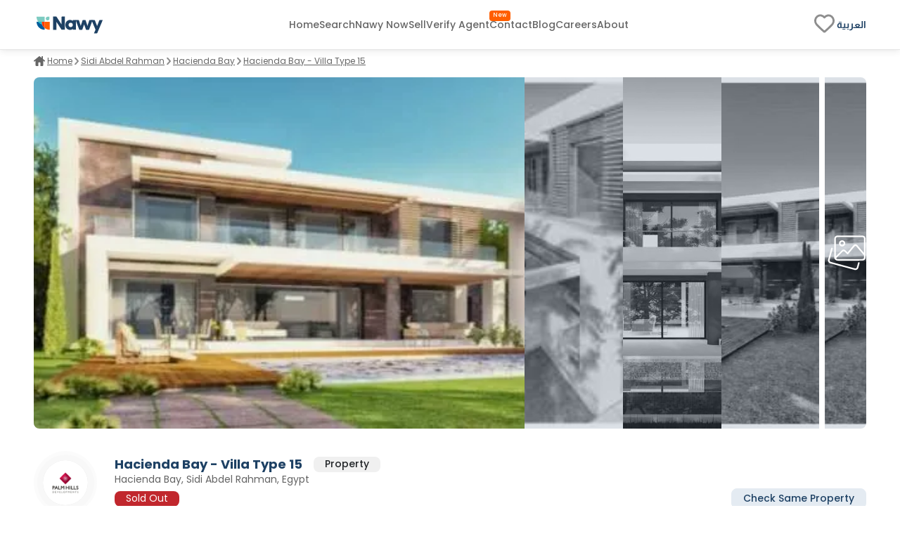

--- FILE ---
content_type: text/html; charset=utf-8
request_url: https://www.nawy.com/compound/43-hacienda-bay/property/1811-hacienda-bay-villa-type-15
body_size: 43621
content:
<!DOCTYPE html><html lang="en"><head><meta charSet="utf-8" data-next-head=""/><title data-next-head="">Villa for sale in Hacienda Bay, Sidi Abdel Rahman  1811</title><meta name="title" content="Villa for sale in Hacienda Bay, Sidi Abdel Rahman  1811" data-next-head=""/><meta name="description" content="Villa for sale in Hacienda Bay, Sidi Abdel Rahman, Palm Hills Developments, 5 bedrooms, 7 bathrooms, finished, 1811." data-next-head=""/><meta name="viewport" content="width=device-width, initial-scale=1" data-next-head=""/><meta name="google-site-verification" content="vFMcUb9kmXPw2BzB42fkSUPumjND8ErdU7DP-UBHKNU" data-next-head=""/><meta property="fb:app_id" content="1964171580505460" data-next-head=""/><meta property="cf_country" content="{{ $CfCountry }}" data-next-head=""/><meta http-equiv="X-UA-Compatible" content="IE=edge" data-next-head=""/><meta name="base_url" content="/" data-next-head=""/><link rel="shortcut icon" type="image/x-icon" href="/favicon.ico" data-next-head=""/><link rel="manifest" href="/manifest.json" data-next-head=""/><link rel="icon" type="image/x-icon" href="/favicon.ico" data-next-head=""/><link rel="apple-touch-icon" href="/favicon.ico" data-next-head=""/><meta property="og:type" content="website" data-next-head=""/><meta property="og:title" content="Villa for sale in Hacienda Bay, Sidi Abdel Rahman  1811" data-next-head=""/><meta property="og:description" content="Villa for sale in Hacienda Bay, Sidi Abdel Rahman, Palm Hills Developments, 5 bedrooms, 7 bathrooms, finished, 1811." data-next-head=""/><meta property="og:url" content="https://www.nawy.com/compound/43-hacienda-bay/property/1811-hacienda-bay-villa-type-15" data-next-head=""/><meta property="og:image" content="https://nawy.com/assets/images/common/favicon.webp" data-next-head=""/><meta property="twitter:card" content="summary_large_image" data-next-head=""/><meta property="twitter:url" content="https://www.nawy.com/compound/43-hacienda-bay/property/1811-hacienda-bay-villa-type-15" data-next-head=""/><meta property="twitter:title" content="Villa for sale in Hacienda Bay, Sidi Abdel Rahman  1811" data-next-head=""/><meta property="twitter:description" content="Villa for sale in Hacienda Bay, Sidi Abdel Rahman, Palm Hills Developments, 5 bedrooms, 7 bathrooms, finished, 1811." data-next-head=""/><meta property="twitter:image" content="https://nawy.com/assets/images/common/favicon.webp" data-next-head=""/><link rel="canonical" href="https://www.nawy.com/compound/undefined/property/1811-hacienda-bay-villa-type-15" data-next-head=""/><link rel="alternate" hrefLang="en" href="https://www.nawy.com/compound/undefined/property/1811-hacienda-bay-villa-type-15" data-next-head=""/><link rel="alternate" hrefLang="ar" href="https://www.nawy.com/ar/compound/undefined/property/1811-%D9%87%D8%A7%D8%B3%D9%8A%D9%86%D8%AF%D8%A7-%D8%A8%D8%A7%D9%8A-%D9%81%D9%8A%D9%84%D8%A7-5-%D8%BA%D8%B1%D9%81" data-next-head=""/><link rel="preload" href="/assets/fonts/Poppins/Poppins-Bold.woff2" as="font" crossorigin="anonymous" type="font/woff2" data-next-head=""/><link rel="preload" href="/assets/fonts/Poppins/Poppins-Medium.woff2" as="font" crossorigin="anonymous" type="font/woff2" data-next-head=""/><link rel="preload" href="/assets/fonts/Poppins/Poppins-Regular.woff2" as="font" crossorigin="anonymous" type="font/woff2" data-next-head=""/><link rel="preload" href="/assets/fonts/Poppins/Poppins-Light.woff2" as="font" crossorigin="anonymous" type="font/woff2" data-next-head=""/><link rel="preconnect" href="https://webapi.nawy.com" data-next-head=""/><link rel="preconnect" href="https://listing-api.nawy.com" data-next-head=""/><meta name="robots" content="noindex,nofollow" data-next-head=""/><script id="schema-0" type="application/ld+json" data-nscript="beforeInteractive">{"@context":"http://schema.org","@type":"Residence","name":"","address":{"@type":"PostalAddress","addressLocality":"Egypt"},"amenityFeature":[{"@type":"LocationFeatureSpecification","name":"Amenity","value":"Outdoor pools"},{"@type":"LocationFeatureSpecification","name":"Amenity","value":"Commercial strip "},{"@type":"LocationFeatureSpecification","name":"Amenity","value":"Clubhouse "},{"@type":"LocationFeatureSpecification","name":"Amenity","value":"Children's Play Area"},{"@type":"LocationFeatureSpecification","name":"Amenity","value":"Garage"},{"@type":"LocationFeatureSpecification","name":"Amenity","value":"Food Court"}],"description":"<p>A 5 bedroom Villa in Hacienda Bay by Palm Hills Developments with 7 bathrooms.</p>"}</script><link rel="preload" href="/_next/static/css/c3e1eb2c2a631a54.css" as="style"/><link rel="stylesheet" href="/_next/static/css/c3e1eb2c2a631a54.css" data-n-g=""/><noscript data-n-css=""></noscript><script defer="" nomodule="" src="/_next/static/chunks/polyfills-42372ed130431b0a.js"></script><script defer="" src="/_next/static/chunks/172-37ba9e1ccfa67de8.js"></script><script defer="" src="/_next/static/chunks/1277-2d6c51a4054d3737.js"></script><script defer="" src="/_next/static/chunks/2429-1ca56777f359182e.js"></script><script defer="" src="/_next/static/chunks/9853-2de7333050c5b9a8.js"></script><script defer="" src="/_next/static/chunks/74-2e2c8446f47a50f7.js"></script><script defer="" src="/_next/static/chunks/8951-b4e3e95158f6f9e5.js"></script><script defer="" src="/_next/static/chunks/1786-0e641818c72f1d80.js"></script><script defer="" src="/_next/static/chunks/5622-488ae3df539e33e7.js"></script><script defer="" src="/_next/static/chunks/5576-9cb78936e3de7c44.js"></script><script defer="" src="/_next/static/chunks/3570.96329c3ba740dadc.js"></script><script defer="" src="/_next/static/chunks/5599.858470ee3750079d.js"></script><script defer="" src="/_next/static/chunks/2560.99813216a5ed997c.js"></script><script defer="" src="/_next/static/chunks/5266.3035d90cc2aa8e70.js"></script><script defer="" src="/_next/static/chunks/481.39ed8b5f5312292a.js"></script><script defer="" src="/_next/static/chunks/9854.06e45840a16f1856.js"></script><script src="/_next/static/chunks/webpack-cdd4f4f7064a2b08.js" defer=""></script><script src="/_next/static/chunks/framework-6c17f08e07d1abc4.js" defer=""></script><script src="/_next/static/chunks/main-f7113dab53df8af3.js" defer=""></script><script src="/_next/static/chunks/pages/_app-15e47e5a4d208c15.js" defer=""></script><script src="/_next/static/chunks/pages/%5Bdevice%5D/compound/%5Bcompound_slug%5D/property/%5Bproperty_slug%5D-f9825a40ed5e9b5a.js" defer=""></script><script src="/_next/static/8YTJJdzmj83AFjO42M9HV/_buildManifest.js" defer=""></script><script src="/_next/static/8YTJJdzmj83AFjO42M9HV/_ssgManifest.js" defer=""></script><style data-styled="" data-styled-version="6.1.19">.fUgzsi{position:relative;}/*!sc*/
@keyframes fadeIn{from{opacity:0;}to{opacity:1;}}/*!sc*/
data-styled.g2[id="sc-a8a5fdb6-0"]{content:"fUgzsi,"}/*!sc*/
.cJlNzf{top:0;border-radius:16px;left:0;width:100%;height:100%;background-color:#dcdcdc;animation:pulse 1.5s infinite;overflow:hidden;opacity:0;}/*!sc*/
@keyframes pulse{0%{background-color:#dcdcdc;opacity:1;transform:scale(1);transform-origin:center;}50%{background-color:#ececec;opacity:1;transform-origin:center;}100%{background-color:#dcdcdc;opacity:1;transform:scale(1);transform-origin:center;}}/*!sc*/
data-styled.g3[id="sc-a8a5fdb6-1"]{content:"cJlNzf,"}/*!sc*/
.kvKZtv button{display:flex;justify-content:center;align-items:center;font-family:materialRegular;border-radius:8px;height:35px;border:1px solid #1E4164;background-color:transparent;font-size:14px;padding:8px auto;color:#1E4164;transition:all 0.2s ease-out;cursor:pointer;}/*!sc*/
.kvKZtv button.map-text{position:relative;}/*!sc*/
.kvKZtv button.map-text::after{content:"New";position:absolute;top:10px;display:flex;justify-content:center;align-items:center;right:unset;left:4px;color:#FFFFFF;background-color:#FF5E00;width:26px;height:12px;border-radius:100px;color:#fff;text-align:center;font-family:materialRegular;font-size:8px;text-transform:capitalize;}/*!sc*/
.kvKZtv button .btn-text{display:flex;flex-direction:column;align-items:baseline;}/*!sc*/
.kvKZtv button .btn-text .sub-text{font-size:8px;}/*!sc*/
.kvKZtv button svg path{min-width:27px;height:auto;transition:all 0.2s ease-out;fill:#1E4164;}/*!sc*/
.kvKZtv button span{margin:0px 5px;}/*!sc*/
data-styled.g6[id="sc-5dbb851d-0"]{content:"kvKZtv,"}/*!sc*/
.jAfILA{width:100%;height:1px;background:#e6e6e6;}/*!sc*/
.jAfILz{width:100%;height:2px;background:#e6e6e6;}/*!sc*/
data-styled.g24[id="sc-22860f62-0"]{content:"jAfILA,jAfILz,"}/*!sc*/
*{padding:0;margin:0;box-sizing:border-box;line-height:1.25;font-weight:normal;}/*!sc*/
#nprogress .bar{z-index:999999!important;}/*!sc*/
:root{--toastify-color-info:#015C9A;--toastify-font-family:materialRegular;--toastify-text-color-light:#1E4164;}/*!sc*/
body{font-family:materialRegular;font-size:16px;color:#1E4164;background-color:#ffffff;min-height:100vh;overflow-x:hidden!important;width:100%;}/*!sc*/
body .app-wrapper{min-height:calc(100vh - 150px);position:relative;}/*!sc*/
@media screen and (max-width:990px){body .app-wrapper{margin-top:60px;}body .app-wrapper.search-bar-included{margin-top:135px;}}/*!sc*/
body .overlay-screen{position:fixed;top:0px;left:0px;width:100%;height:100%;background-color:#212427;opacity:50%;z-index:9999;}/*!sc*/
.image-gallery{margin-top:0!important;z-index:99999999!important;}/*!sc*/
.container-fluid{width:calc(100% - 60px);max-width:1400px;margin:0 auto;}/*!sc*/
max-width:1540px;/*!sc*/
@media screen and (min-width:1600px){max-width:1540px;}/*!sc*/
@media screen and (min-width:320px) and (max-width:1365px){.container-fluid{width:100%;padding:0px 16px;}.max-width{width:100vw;margin-inline-start:calc(-50vw + 50%);}}/*!sc*/
@media screen and (min-width:1023px){.container-fluid{width:95%;margin:0 auto;}}/*!sc*/
@media screen and (min-width:1300px){.container-fluid{width:90%;max-width:1240px;margin:0 auto;}}/*!sc*/
@media screen and (min-width:1600px){.container-fluid{max-width:1360px;}}/*!sc*/
.headline-1{font-family:materialBold;font-size:20px;color:#1E4164;}/*!sc*/
.headline-2{font-family:materialBold;font-size:18px;color:#1E4164;}/*!sc*/
@media screen and (max-width:1023px){.headline-2{font-size:16px;}}/*!sc*/
.headline-3{font-family:materialBold;font-size:16px;color:#1E4164;text-transform:capitalize;}/*!sc*/
.text-1{font-family:materialRegular;font-size:12px;color:#666666;}/*!sc*/
.text-2{font-family:materialRegular;font-size:14px;color:#666666;}/*!sc*/
.text-3{font-family:materialMedium;font-size:16px;color:#212427;}/*!sc*/
ul{list-style:none;margin:0;padding:0;}/*!sc*/
a,a:hover,a:focus,a:active,a.active{text-decoration:none;color:unset;}/*!sc*/
button:not(:disabled){cursor:pointer;}/*!sc*/
.headline-title{color:#1E4164!important;font-size:24px!important;text-transform:capitalize;margin-bottom:8px;font-family:materialBold;}/*!sc*/
@media screen and (max-width:1365px){.headline-title{font-size:16px!important;}}/*!sc*/
.entity-title{margin-bottom:8px;font-size:22px!important;font-family:materialBold;}/*!sc*/
@media screen and (max-width:1365px){.entity-title{font-size:16px!important;}}/*!sc*/
.headline-subtitle{font-size:16px;color:#212427;font-family:materialRegular;}/*!sc*/
@media screen and (max-width:1365px){.headline-subtitle{font-size:14px;}}/*!sc*/
.hide-scrollbar{-ms-overflow-style:none;scrollbar-width:none;}/*!sc*/
.hide-scrollbar ::-webkit-scrollbar{display:none;}/*!sc*/
.lower-z-index{z-index:-1!important;}/*!sc*/
.hide{opacity:0;}/*!sc*/
.react-modal-sheet-header{height:20px!important;}/*!sc*/
.toolbar{position:fixed;bottom:3%;width:100vw;z-index:999999;display:flex;pointer-events:none;}/*!sc*/
@media screen and (max-width:990px){.toolbar{flex-direction:column;padding:0 15px;min-height:110px;gap:8px;}}/*!sc*/
.fslightbox-container{background:rgba(0,0,0,0.8);box-shadow:0px 0px 16px rgba(0,0,0,0.15);}/*!sc*/
.fslightbox-container .fslightbox-toolbar{background:transparent;inset-inline-end:0;inset-inline-start:auto;}/*!sc*/
.fslightbox-container .fslightbox-toolbar .fslightbox-toolbar-button:first-child{pointer-events:none;display:none;}/*!sc*/
.fslightbox-container .fslightbox-slide-number-container{font-family:materialMedium;}/*!sc*/
.fslightbox-container .fslightbox-slide-btn{background:rgba(0,0,0,0.8);}/*!sc*/
.fslightbox-container img{width:100%!important;object-fit:contain;}/*!sc*/
.fslightbox-container .fslightbox-toolbar-button:nth-child(4){display:none;}/*!sc*/
.fslightbox-container .fslightbox-toolbar-button:nth-child(5){display:none;}/*!sc*/
.mapboxgl-ctrl-group{display:flex;flex-direction:column;gap:8px;}/*!sc*/
.mapboxgl-map .mapboxgl-popup-content{font-size:16px;text-align:center;color:#767676;background:#f2f2f2;border-radius:16px;max-width:200px;margin:0 auto;padding:8px;}/*!sc*/
.mapboxgl-ctrl-logo{display:none!important;}/*!sc*/
.mapboxgl-control-container{position:absolute;inset-inline-end:20px;bottom:50px;}/*!sc*/
.mapboxgl-ctrl-attrib-inner{display:none;}/*!sc*/
.toaster-container{bottom:0%!important;z-index:9999999999999!important;border-radius:8px!important;}/*!sc*/
img{aspect-ratio:16/9!important;}/*!sc*/
input,textarea{font-size:16px!important;}/*!sc*/
input ::placeholder,textarea ::placeholder{color:#666666!important;}/*!sc*/
.prevent-select{-webkit-user-select:none;-ms-user-select:none;user-select:none;}/*!sc*/
.unique-id{width:fit-content;font-size:6px;visibility:hidden;height:1px;}/*!sc*/
.quickfilter-bottom-sheet .filter-header .filter-title{margin:8px 0;font-size:21px;font-family:materialBold;color:#1A2028;}/*!sc*/
.quickfilter-bottom-sheet .checkbox-filter-options .input-container{padding:8px 0;}/*!sc*/
.quickfilter-bottom-sheet .checkbox-filter-options .input-container:not(:last-child){border-bottom:1px solid #D3DBE685;}/*!sc*/
.neighboring-toaster{border-radius:360px!important;width:max-content!important;padding:8px!important;min-height:unset!important;display:flex;z-index:999999999999!important;}/*!sc*/
.neighboring-toaster button{display:none;}/*!sc*/
.neighboring-toaster .toast-body{margin:0!important;padding:4px!important;font-size:14px!important;font-family:materialRegular;}/*!sc*/
@media screen and (max-width:990px){.neighboring-toaster{max-width:90vw!important;}.neighboring-toaster .toast-body{font-size:14px!important;font-family:materialRegular!important;text-align:center;}}/*!sc*/
::-webkit-scrollbar{width:10px;background-color:transparent;}/*!sc*/
::-webkit-scrollbar-thumb{background-color:#c1c1c1;border-radius:8px;border:3px solid transparent;}/*!sc*/
::-webkit-scrollbar-corner{background-color:#f0f0f0;}/*!sc*/
::-webkit-scrollbar-thumb:hover{background-color:#a8a8a8;}/*!sc*/
data-styled.g27[id="sc-global-eKyZMg1"]{content:"sc-global-eKyZMg1,"}/*!sc*/
.iqbLKa{display:flex;flex-wrap:nowrap;align-items:center;overflow-x:auto;margin:32px 0 8px 0;-ms-overflow-style:none;scrollbar-width:none;}/*!sc*/
.iqbLKa div{display:flex;align-items:center;}/*!sc*/
.iqbLKa div a{font-family:materialRegular;font-size:14px;text-decoration-line:underline;text-transform:capitalize;color:#666666;cursor:pointer;white-space:nowrap;padding:0px 5px;}/*!sc*/
.iqbLKa ::-webkit-scrollbar{display:none;}/*!sc*/
@media screen and (max-width:1365px){.iqbLKa{margin:8px 0 16px;}.iqbLKa div a{color:#666666;cursor:pointer;padding:0px 3px;font-size:12px;}}/*!sc*/
data-styled.g28[id="sc-e19f10f2-0"]{content:"iqbLKa,"}/*!sc*/
.idyYbL{display:flex;flex-direction:column;}/*!sc*/
.idyYbL .download-btns{display:flex;flex-direction:row;gap:8px;align-items:center;justify-content:center;}/*!sc*/
.idyYbL .download-btns a{width:auto;height:100%;height:38px;}/*!sc*/
.idyYbL .download-btns a svg{width:auto;height:100%;}/*!sc*/
.idyYbL .download-btns a svg path{fill:#666666;}/*!sc*/
data-styled.g36[id="sc-e053e6a2-0"]{content:"idyYbL,"}/*!sc*/
.bRKPax{width:100vw;background-color:#FFFFFF;border-top:1px solid #e6e6e6;margin-top:60px;}/*!sc*/
data-styled.g37[id="sc-b14d7b90-0"]{content:"bRKPax,"}/*!sc*/
.jIluTe{margin:auto;height:auto;padding:30px 0px;display:flex;flex-direction:column;align-items:flex-start;gap:8px;}/*!sc*/
data-styled.g38[id="sc-b14d7b90-1"]{content:"jIluTe,"}/*!sc*/
.gsjiBy{padding:0px 0px 16px;width:100%;height:auto;display:flex;justify-content:space-between;gap:50px;}/*!sc*/
data-styled.g39[id="sc-b14d7b90-2"]{content:"gsjiBy,"}/*!sc*/
.hmpSPm{display:flex;flex-direction:column;gap:8px;width:100%;}/*!sc*/
.hmpSPm .socailMediaTitle{display:flex;justify-content:space-between;color:#666666;font-family:materialRegular;font-size:14px;}/*!sc*/
.hmpSPm .socialIconsWrapper{display:flex;justify-content:space-between;align-items:center;}/*!sc*/
.hmpSPm .socialIconsWrapper .socialIcons{align-items:center;display:flex;gap:6px;}/*!sc*/
.hmpSPm .socialIconsWrapper .socialIcons span{width:29.2px;height:29.2px;border-radius:50%;background:#1E4164;}/*!sc*/
.hmpSPm .socialIconsWrapper .socialApps{display:flex;gap:3px;}/*!sc*/
.hmpSPm .footerEndSection{display:flex;justify-content:space-between;color:#212427;font-family:materialMedium;font-size:14px;margin-top:8px;}/*!sc*/
.hmpSPm .footerEndSection .footerEndContent{display:flex;gap:8px;font-family:materialMedium;font-size:14px;color:#666666;cursor:pointer;padding-right:28px;}/*!sc*/
.hmpSPm .footerEndSection .footerEndContent a:hover{color:#FF5E00;}/*!sc*/
.hmpSPm .footerEndSection .footerEndContent .nawyNow{position:relative;}/*!sc*/
.hmpSPm .footerEndSection .footerEndContent .nawyNow ::after{content:'New';position:absolute;top:-12px;right:-28px;left:unset;background-color:#FF5E00;font-size:8px;padding:2px 5px;color:#FFFFFF;border-radius:8px;font-family:materialRegular;}/*!sc*/
data-styled.g40[id="sc-b14d7b90-3"]{content:"hmpSPm,"}/*!sc*/
.gnsDKL{flex:1;display:flex;flex-wrap:nowrap;overflow-x:hidden;white-space:wrap;flex-direction:column;overflow-y:hidden;gap:8px;}/*!sc*/
.gnsDKL span,.gnsDKL h4{padding:8px 0px;font-family:materialBold;font-size:14px;color:#1E4164;}/*!sc*/
.gnsDKL .linksMore{font-family:materialRegular;font-size:14px;color:#015c9a;cursor:pointer;text-decoration-line:underline;}/*!sc*/
.gnsDKL .footerTitleItem{white-space:nowrap;overflow:hidden;text-overflow:ellipsis;color:#666666;font-family:materialRegular;font-size:14px;transition:all 0.4s ease;}/*!sc*/
.gnsDKL .footerTitleItem:hover{color:#1E4164;cursor:pointer;}/*!sc*/
data-styled.g43[id="sc-de0a8e6c-0"]{content:"gnsDKL,"}/*!sc*/
.nWPim .modal-header{justify-content:center!important;}/*!sc*/
.nWPim .popup-content{display:flex;flex-direction:column;align-items:center;gap:16px;margin-top:5px;padding:0px 24px;}/*!sc*/
.nWPim .popup-content p{font-size:14px;font-family:materialRegular;color:#4b535f;text-align:center;}/*!sc*/
.nWPim .popup-content button{width:100%;border-radius:8px;height:44px;font-size:13px;font-family:materialSemiBold;padding:0 16px;}/*!sc*/
.nWPim .popup-content button.get-app{background-color:#015c9a;border:none;color:#f9fafb;}/*!sc*/
.nWPim .popup-content button.skip{height:fit-content;background-color:transparent;border:none;color:#4b535f;text-decoration:underline;}/*!sc*/
data-styled.g47[id="sc-57d99a2f-0"]{content:"nWPim,"}/*!sc*/
.eWSvQB{width:100vw;background-color:#FFFFFF;position:sticky;top:0;z-index:99999999;border-bottom:1px solid #e6e6e6;box-shadow:0px 0px 4px 0px rgba(0,0,0,0.04),0px 4px 8px 0px rgba(0,0,0,0.06);}/*!sc*/
data-styled.g69[id="sc-7bd72178-1"]{content:"eWSvQB,"}/*!sc*/
.hbpsIl{height:70px;margin:auto;background-color:#FFFFFF;border-bottom:#E6E6E6;display:flex;justify-content:space-between;align-items:center;}/*!sc*/
.hbpsIl .logo{display:flex;vertical-align:middle;line-height:normal;}/*!sc*/
.hbpsIl .logo img{min-width:90px;min-height:23px;}/*!sc*/
.hbpsIl .icons-wrapper{display:flex;gap:5px;align-items:flex-start;}/*!sc*/
.hbpsIl .icons-wrapper img{cursor:pointer;}/*!sc*/
data-styled.g70[id="sc-7bd72178-2"]{content:"hbpsIl,"}/*!sc*/
.cbmfIo{height:100%;display:flex;align-items:center;gap:28px;}/*!sc*/
.cbmfIo a,.cbmfIo button{align-self:center;display:flex;align-items:center;font-size:14px;font-family:materialMedium;color:#666666;transition:all 0.3s ease-in-out;cursor:pointer;background-color:transparent;border:none;}/*!sc*/
.cbmfIo a:hover,.cbmfIo button:hover{color:#1E4164!important;}/*!sc*/
.cbmfIo .focus{color:#212427;}/*!sc*/
.cbmfIo .verify-agent{position:relative;white-space:nowrap;}/*!sc*/
.cbmfIo .verify-agent::after{content:"New";position:absolute;top:-12px;inset-inline-end:-20px;font-size:calc(12px - 4px);font-family:materialMedium;color:#FFFFFF;background-color:#FF5E00;padding:2.5px 5px;border-radius:4px;}/*!sc*/
data-styled.g71[id="sc-7bd72178-3"]{content:"cbmfIo,"}/*!sc*/
.eKlHXy{height:100%;display:flex;align-items:center;gap:25px;}/*!sc*/
.eKlHXy ul{display:flex;gap:16px;}/*!sc*/
.eKlHXy ul li,.eKlHXy ul .language-icon{display:flex;align-items:center;font-size:14px;font-family:materialMedium;color:#1E4164;text-transform:capitalize;cursor:pointer;cursor:pointer;}/*!sc*/
.eKlHXy ul li:hover,.eKlHXy ul .language-icon:hover{color:#FF5E00;}/*!sc*/
.eKlHXy ul .fav-icon svg{width:35px;height:auto;}/*!sc*/
data-styled.g73[id="sc-7bd72178-5"]{content:"eKlHXy,"}/*!sc*/
.boozUZ{width:100%;height:100%;border-radius:50%;display:flex;align-items:center;justify-content:center;background:#f0f0f04b;}/*!sc*/
.boozUZ .logo-wrapper{width:90%;height:90%;background:#f0f0f04b;border-radius:50%;display:flex;align-items:center;justify-content:center;}/*!sc*/
.boozUZ .logo-wrapper .img-wrapper{width:80%;height:80%;overflow:hidden;border-radius:50%;position:relative;}/*!sc*/
data-styled.g87[id="sc-cd7338a-0"]{content:"boozUZ,"}/*!sc*/
.eLJhWs{display:flex;flex-direction:column;padding:32px auto;}/*!sc*/
.eLJhWs .gallery-container{margin-bottom:16px;height:500px;}/*!sc*/
.eLJhWs .launch-logo{position:relative;border-radius:0px 0px 12px 12px;background:#002741;height:80px;width:100%;display:flex;justify-content:center;align-items:center;flex-direction:row;gap:8px;color:#fff;text-shadow:0px 0px 4px rgba(0,0,0,0.04),0px 4px 8px rgba(0,0,0,0.06);font-family:materialMedium;font-size:30px;text-transform:uppercase;}/*!sc*/
.eLJhWs .launch-logo .launch-text{color:#e0c294;font-family:materialSemiBold;font-size:40px;text-transform:uppercase;margin-bottom:6px;}/*!sc*/
.eLJhWs .propertyDetails{width:552px;}/*!sc*/
@media (max-width:1365px){.eLJhWs .propertyDetails{width:100%;padding:0px 16px;}}/*!sc*/
.eLJhWs .main-container{width:100%;height:auto;display:flex;flex-direction:column;gap:16px;}/*!sc*/
.eLJhWs .main-container >div:not(#entity-data){margin-top:32px;}/*!sc*/
.eLJhWs .main-container .entity-layout{justify-content:space-between;width:100%;display:flex;flex-direction:row;gap:64px;}/*!sc*/
.eLJhWs .main-container .details-side{width:calc(100% - 320px);flex:1;}/*!sc*/
.eLJhWs .main-container .details-side.full-width{width:100%;}/*!sc*/
.eLJhWs .main-container .details-side >div:not(#breadcrumbs){margin-top:32px;}/*!sc*/
.eLJhWs .main-container .banners-side{width:293px;height:auto;display:flex;flex-direction:column;margin-top:8px;}/*!sc*/
.eLJhWs .main-container .banners-side .form-container{width:100%;position:-webkit-sticky;position:sticky;top:160px;padding-top:50px;}/*!sc*/
.eLJhWs .main-container .banners-side .form-container .form{width:100%;}/*!sc*/
.eLJhWs .explore-sticky-bar{top:calc(0px + 68px)!important;}/*!sc*/
data-styled.g263[id="sc-17cc5f1a-0"]{content:"eLJhWs,"}/*!sc*/
.fVjTDA{overflow:hidden;transition:all 0.6s ease-out;position:relative;height:auto;}/*!sc*/
.fVjTDA.short-content{max-height:200px;}/*!sc*/
.fVjTDA.full-content{height:px;}/*!sc*/
.fVjTDA .btn-container{position:absolute;bottom:0;width:100%;padding-top:8px;background:rgb(255,255,255);background:linear-gradient( 0deg,rgba(255,255,255,1) 70%,rgba(255,255,255,0.4150910364145658) 100% );display:flex;}/*!sc*/
.fVjTDA .btn-container button{font-size:14px;border:1px solid #E6E6E6;background-color:transparent;height:40px;color:#1E4164;font-family:materialMedium;cursor:pointer;padding:6px 12px;border-radius:8px;align-self:flex-end;display:flex;align-items:center;justify-content:center;transition:all 0.2s ease-out;}/*!sc*/
@media (hover:hover) and (pointer:fine){.fVjTDA .btn-container button :hover{border:1px solid #165688;}}/*!sc*/
data-styled.g486[id="sc-e70436c7-0"]{content:"fVjTDA,"}/*!sc*/
.ehDscp{width:100%;height:100%;overflow:hidden;display:flex;border-radius:8px;}/*!sc*/
.ehDscp .image-overlay{width:100%;height:100%;position:absolute;top:0;background-color:rgba(30,65,100,0.15);z-index:11;}/*!sc*/
.ehDscp .imageContainer{width:95%;height:100%;display:flex;overflow:hidden;display:flex;gap:0px 8px;}/*!sc*/
.ehDscp .imageContainer .image-container{position:relative;transition:all 0.5s ease-in-out;width:20%;height:100%;float:left;overflow:hidden;overflow:hidden;cursor:pointer;}/*!sc*/
.ehDscp .imageContainer .image-container img{filter:grayscale(100%)!important;}/*!sc*/
.ehDscp .imageContainer .full-width-animation{width:100%;}/*!sc*/
.ehDscp .imageContainer .full-width-animation .image-overlay{background:unset!important;}/*!sc*/
.ehDscp .imageContainer .full-width-animation img{filter:inherit!important;}/*!sc*/
@keyframes full-width{0%{width:20%;}100%{width:100%;}}/*!sc*/
.ehDscp .fixedImage{width:5%;height:100%;position:relative;cursor:pointer;display:flex;justify-content:center;align-items:center;margin-inline-start:8px;}/*!sc*/
.ehDscp .fixedImage img{filter:grayscale(100%)!important;}/*!sc*/
.ehDscp .fixedImage .gallery{z-index:15;}/*!sc*/
data-styled.g592[id="sc-81271aff-0"]{content:"ehDscp,"}/*!sc*/
.cHODyv{width:100%;background-color:#ffffff;position:sticky;top:70px;padding-top:16px;z-index:11;}/*!sc*/
.cHODyv .data-container{width:100%;display:flex;flex-direction:row;align-items:center;margin-bottom:20px;}/*!sc*/
.cHODyv .data-container .logo-container{margin-inline-end:25px;width:90px;height:90px;}/*!sc*/
@media (hover:hover) and (pointer:fine){.cHODyv .data-container .logo-container .logo-wrapper:hover{background:#e6e6e6;}}/*!sc*/
.cHODyv .properties-availability{font-size:14px;color:#212427;padding-bottom:4px;}/*!sc*/
.cHODyv .action-btns-area{height:90px;display:flex;flex-direction:column;margin-inline-start:auto;justify-content:flex-end;min-width:250px;}/*!sc*/
.cHODyv .action-btns-area>div{margin-top:auto;}/*!sc*/
.cHODyv .action-btns-area>div a{margin-inline-start:auto;}/*!sc*/
data-styled.g595[id="sc-ef53fdb0-0"]{content:"cHODyv,"}/*!sc*/
.lfTRdA{display:flex;flex-direction:column;flex:1;}/*!sc*/
.lfTRdA .entity-name{width:100%;display:flex;flex-direction:row;margin-bottom:2.5px;}/*!sc*/
.lfTRdA .entity-name h2{display:flex;align-items:center;font-size:20px;text-transform:capitalize;}/*!sc*/
.lfTRdA .entity-name span{color:#212427;margin-inline-start:16px;border-radius:8px;padding:0 16px;font-family:materialMedium;background-color:#f0f0f0;display:flex;align-items:center;justify-content:center;max-height:30px;}/*!sc*/
.lfTRdA .entity-location{display:flex;flex-direction:row;margin-bottom:4px;align-items:center;}/*!sc*/
.lfTRdA .entity-location span{color:#646464;}/*!sc*/
.lfTRdA .lower-section{width:100%;display:flex;flex-direction:row;align-items:center;justify-content:space-between;}/*!sc*/
.lfTRdA .lower-section .property-price-section .price-start{font-size:10px;font-family:materialRegular;color:#b6b6b6;}/*!sc*/
.lfTRdA .lower-section .property-price-section .property-price-details{margin-top:-2px;display:flex;flex-direction:row;align-items:baseline;gap:8px;}/*!sc*/
.lfTRdA .lower-section .property-price-section .property-price-details .price-data{margin-inline-end:5px;display:flex;gap:4px;flex-direction:row;align-items:center;}/*!sc*/
.lfTRdA .lower-section .property-price-section .property-price-details .price-data p{color:#212427;}/*!sc*/
.lfTRdA .lower-section .property-price-section .property-price-details .price-data h2{color:#212427;}/*!sc*/
.lfTRdA .lower-section .property-price-section .property-price-details .price-data h3{color:#212427;font-size:24px;}/*!sc*/
.lfTRdA .lower-section .property-price-section .property-price-details .price-data.max-price{padding-inline-start:8px;}/*!sc*/
.lfTRdA .lower-section .property-price-section .property-price-details .price-data.max-price h3{font-family:materialRegular;color:#666666;font-size:14px;margin-inline-start:8px;}/*!sc*/
.lfTRdA .lower-section .price-section{display:flex;gap:8px;}/*!sc*/
.lfTRdA .lower-section .price-section p.price{color:#212427;font-size:21px;font-family:materialBold;line-height:150%;}/*!sc*/
.lfTRdA .lower-section .price-section p.currency{color:#697586;font-family:materialMedium;font-size:11px;}/*!sc*/
.lfTRdA .lower-section .price-section .price-container{width:294px;display:flex;flex-direction:column;height:100%;}/*!sc*/
.lfTRdA .lower-section .price-section .price-container p.price-type{font-size:17px;font-family:materialMedium;color:#697586;line-height:150%;}/*!sc*/
.lfTRdA .lower-section .price-section .price-container .price-details{display:flex;align-items:center;gap:8px;}/*!sc*/
.lfTRdA .lower-section .price-section .price-container .price-details p.price{color:#212427;font-size:21px;font-family:materialBold;line-height:150%;}/*!sc*/
.lfTRdA .lower-section .price-section .price-container .price-details p.currency{color:#697586;font-family:materialMedium;font-size:11px;}/*!sc*/
.lfTRdA .lower-section .price-section .separator{height:auto;width:1px;background-color:#d1d4d9;}/*!sc*/
.lfTRdA .lower-section .action-btns{margin-inline-start:auto;}/*!sc*/
.lfTRdA .lower-section .check-property{margin-inline-start:auto;padding:5px 16px;background:#E4EBF2;border-radius:8px;border:solid 1px #E4EBF2;cursor:pointer;font-size:14px;color:#1E4164;font-family:materialMedium;}/*!sc*/
.lfTRdA .lower-section .check-property:hover{background-color:#1E4164;color:#FFFFFF;}/*!sc*/
.lfTRdA .filter-note{width:490px;margin-top:8px;}/*!sc*/
data-styled.g596[id="sc-ef53fdb0-1"]{content:"lfTRdA,"}/*!sc*/
.fWCRkD{padding:2.5px 16px;background:#c1272d;border-radius:8px;font-size:14px;color:#FFFFFF;}/*!sc*/
data-styled.g598[id="sc-ef53fdb0-3"]{content:"fWCRkD,"}/*!sc*/
.bfaAYI{display:flex;flex-direction:column;align-items:center;justify-content:center;width:100%;max-width:132px;min-width:100px;height:80px;border:1px solid #e4ebf2;border-radius:8px;cursor:pointer;transition:all 0.2s ease-out;position:relative;gap:6px;padding:10.959px 13.151px;border:0.548px solid var(--Secondary-Blue-blue-50,#e6eff5);background:#f7f9fd;box-shadow:0 0 4.384px 1.096px rgba(184,184,184,0.2);}/*!sc*/
@media (max-width:990px){.bfaAYI{gap:16px;flex:1;max-width:unset;}.bfaAYI svg{width:28px;height:28px;min-width:28px;min-height:28px;}}/*!sc*/
.bfaAYI span{font-size:16px;color:#212427;font-family:materialMedium;white-space:nowrap;}/*!sc*/
@media (max-width:990px){.bfaAYI span{font-size:14px;}}/*!sc*/
.bfaAYI span.new-text{position:relative;}/*!sc*/
.bfaAYI span.new-text::after{content:"New";position:absolute;top:-55px;display:flex;justify-content:center;align-items:center;right:-20px;color:#FFFFFF;background-color:#FF5E00;width:38px;height:18px;border-radius:175px;color:#fff;text-align:center;font-family:materialLight;font-size:12px;text-transform:capitalize;}/*!sc*/
@media (hover:hover) and (pointer:fine){.bfaAYI:hover{border:1px solid #1E4164;}}/*!sc*/
data-styled.g599[id="sc-32ba891c-0"]{content:"bfaAYI,"}/*!sc*/
.hAJWlH .head{display:flex;justify-content:space-between;align-items:center;}/*!sc*/
.hAJWlH .head a{font-family:materialRegular;font-size:16px;color:#FF5E00;text-decoration:underline;}/*!sc*/
.hAJWlH .description{font-family:materialRegular;}/*!sc*/
.hAJWlH .description p,.hAJWlH .description strong,.hAJWlH .description span,.hAJWlH .description li,.hAJWlH .description div{color:#212427!important;}/*!sc*/
.hAJWlH .description p{margin-bottom:4px;}/*!sc*/
.hAJWlH .description ul li{list-style:disc;list-style-position:inside;}/*!sc*/
.hAJWlH .description ol li{list-style-position:inside;position:relative;}/*!sc*/
.hAJWlH .description ol li span a{position:absolute;inset-inline-start:25px;}/*!sc*/
.hAJWlH .description strong{font-size:16px;font-family:materialBold;}/*!sc*/
data-styled.g600[id="sc-737a8f83-0"]{content:"hAJWlH,"}/*!sc*/
.cHQMDt h2.headline-3{margin-bottom:8px;display:block;}/*!sc*/
.cHQMDt li{padding:4px 0;}/*!sc*/
.cHQMDt li a{display:flex;align-items:center;gap:5px;margin-bottom:5px;}/*!sc*/
.cHQMDt li a h3{white-space:nowrap;overflow:hidden;text-overflow:ellipsis;margin-bottom:0;font-size:1em;}/*!sc*/
@media screen and (max-width:1365px){.cHQMDt li h2{font-size:14px!important;margin-bottom:5px;}}/*!sc*/
data-styled.g601[id="sc-772b0496-0"]{content:"cHQMDt,"}/*!sc*/
.iQWDFk .amenities-wrapper{display:flex;flex-direction:row;flex-wrap:wrap;}/*!sc*/
.iQWDFk .amenities-wrapper .amenity{display:flex;flex-direction:row;align-items:center;gap:16px;min-width:180px;padding:16px;padding-top:0;}/*!sc*/
.iQWDFk .amenities-wrapper .amenity .icon{width:25px;height:25px;position:relative;}/*!sc*/
.iQWDFk .amenities-wrapper .amenity span{font-size:14px;text-transform:capitalize;font-family:materialRegular;line-height:1;}/*!sc*/
@media screen and (max-width:1365px){.iQWDFk .amenities-wrapper{gap:16px 0;background-color:#f8f8f8;padding:16px;border-radius:8px;}.iQWDFk .amenities-wrapper .amenity{min-width:unset;width:50%;padding:0;gap:8px;align-items:center;}}/*!sc*/
data-styled.g602[id="sc-c9805fb4-0"]{content:"iQWDFk,"}/*!sc*/
.btSRNb{display:flex;flex-direction:column;}/*!sc*/
.btSRNb .entities-container{display:flex;flex-direction:row;gap:16px;}/*!sc*/
data-styled.g648[id="sc-b205b759-0"]{content:"btSRNb,"}/*!sc*/
.iClBrg{display:flex;flex-direction:column;width:100%;height:100%;overflow:hidden;}/*!sc*/
.iClBrg .header{display:flex;align-items:center;width:100%;padding-bottom:8px;font-family:materialBold;font-size:20px;color:#1E4164;border:0.5px solid #212427;border-width:0px 0px 0.5px 0px;}/*!sc*/
.iClBrg .header div{width:calc(100% / 2);}/*!sc*/
.iClBrg .header div:last-child{font-size:20px;}/*!sc*/
.iClBrg .header div:last-child span{font-size:14px;color:#212427;font-family:materialRegular;}/*!sc*/
.iClBrg .rowData{width:100%;padding:8px 4px;display:flex;align-items:center;font-family:materialMedium;font-size:14px;color:#212427;border:0.5px solid #E6E6E6;border-width:0px 0px 0.5px 0px;text-transform:capitalize;}/*!sc*/
.iClBrg .rowData:nth-child(even){background-color:#f4f4f4;}/*!sc*/
.iClBrg .rowData div{width:calc(100% / 2);}/*!sc*/
.iClBrg .rowData .compound-link{display:flex;flex-direction:row;gap:8px;cursor:pointer;}/*!sc*/
.iClBrg .rowData .compound-link span{text-decoration:underline;color:#015c9a;white-space:nowrap;text-overflow:ellipsis;overflow:hidden;}/*!sc*/
.iClBrg .rowData .compound-link .arrow-icon{background:#d9d9d9;border-radius:50%;padding:5px;width:19px;height:19px;display:flex;align-items:center;justify-content:center;}/*!sc*/
data-styled.g652[id="sc-47cda270-0"]{content:"iClBrg,"}/*!sc*/
.fvLCEs{width:100%;margin-bottom:16px;}/*!sc*/
.fvLCEs .meeting-btn{width:100%;}/*!sc*/
.fvLCEs .meeting-btn button{height:45px;width:100%;font-family:materialMedium;border-radius:8px;}/*!sc*/
data-styled.g653[id="sc-fd0cee90-0"]{content:"fvLCEs,"}/*!sc*/
</style></head><body><div id="__next"><style>
    #nprogress {
      pointer-events: none;
    }
    #nprogress .bar {
      background: #1E4164;
      position: fixed;
      z-index: 9999;
      top: 0;
      left: 0;
      width: 100%;
      height: 3px;
    }
    #nprogress .peg {
      display: block;
      position: absolute;
      right: 0px;
      width: 100px;
      height: 100%;
      box-shadow: 0 0 10px #1E4164, 0 0 5px #1E4164;
      opacity: 1;
      -webkit-transform: rotate(3deg) translate(0px, -4px);
      -ms-transform: rotate(3deg) translate(0px, -4px);
      transform: rotate(3deg) translate(0px, -4px);
    }
    #nprogress .spinner {
      display: block;
      position: fixed;
      z-index: 1031;
      top: 15px;
      right: 15px;
    }
    #nprogress .spinner-icon {
      width: 18px;
      height: 18px;
      box-sizing: border-box;
      border: solid 2px transparent;
      border-top-color: #1E4164;
      border-left-color: #1E4164;
      border-radius: 50%;
      -webkit-animation: nprogresss-spinner 400ms linear infinite;
      animation: nprogress-spinner 400ms linear infinite;
    }
    .nprogress-custom-parent {
      overflow: hidden;
      position: relative;
    }
    .nprogress-custom-parent #nprogress .spinner,
    .nprogress-custom-parent #nprogress .bar {
      position: absolute;
    }
    @-webkit-keyframes nprogress-spinner {
      0% {
        -webkit-transform: rotate(0deg);
      }
      100% {
        -webkit-transform: rotate(360deg);
      }
    }
    @keyframes nprogress-spinner {
      0% {
        transform: rotate(0deg);
      }
      100% {
        transform: rotate(360deg);
      }
    }
  </style><div dir="ltr"><div class="toolbar"></div><div class="sc-57d99a2f-0 nWPim"><div></div></div><div id="header" data-test="desktop-navbar" class="sc-7bd72178-1 eWSvQB"><div class="sc-7bd72178-2 hbpsIl container-fluid"><div class="icons-wrapper"><a data-test="home-btn" class="logo" href="/"><img alt="Nawy" itemProp="image" loading="lazy" width="102" height="25" decoding="async" data-nimg="1" style="color:transparent" src="/assets/icons/common/nawy.svg"/></a></div><div class="sc-7bd72178-3 cbmfIo"><a data-test="home-btn" href="/"><span class="">Home</span></a><a data-test="search-btn" href="/search"><span class="">Search</span></a><a href="/nawy-now"><span class="">Nawy Now</span></a><a href="/sell-my-property"><span class="">Sell</span></a><button><span class="verify-agent">Verify Agent</span></button><a data-test="contact-btn" href="/contact"><span class="">Contact</span></a><a data-test="blog-btn" href="https://www.nawy.com/blog" target="_blank" rel="noreferrer"><span> <!-- -->Blog<!-- --> </span></a><a data-test="careers-btn" href="https://apply.workable.com/nawy-real-estate/" target="_blank" rel="noreferrer"><span class="careers"> <!-- -->Careers<!-- --> </span></a><a data-test="about-btn" href="/about-us"><span class="">About</span></a></div><div class="sc-7bd72178-5 eKlHXy"><ul><li><a data-test="fav-btn" class="fav-icon" aria-label="fav-link" href="/favorites"><svg viewBox="0 0 24 24" fill="transparent" stroke="#8E8E8E" xmlns="http://www.w3.org/2000/svg"><path fill-rule="evenodd" clip-rule="evenodd" d="M12 6.00019C10.2006 3.90317 7.19377 3.2551 4.93923 5.17534C2.68468 7.09558 2.36727 10.3061 4.13778 12.5772C5.60984 14.4654 10.0648 18.4479 11.5249 19.7369C11.6882 19.8811 11.7699 19.9532 11.8652 19.9815C11.9483 20.0062 12.0393 20.0062 12.1225 19.9815C12.2178 19.9532 12.2994 19.8811 12.4628 19.7369C13.9229 18.4479 18.3778 14.4654 19.8499 12.5772C21.6204 10.3061 21.3417 7.07538 19.0484 5.17534C16.7551 3.2753 13.7994 3.90317 12 6.00019Z" stroke="#8E8E8E" stroke-width="2" stroke-linecap="round" stroke-linejoin="round"></path></svg></a></li><div class="language-icon" data-test="switch-lang-btn"><span>العربية</span></div></ul></div></div></div><div class="app-wrapper"><div class="sc-17cc5f1a-0 eLJhWs container-fluid"><div id="breadcrumbs" class="sc-e19f10f2-0 iqbLKa"><div><img itemProp="image" alt="Root Icon" loading="lazy" width="16" height="14" decoding="async" data-nimg="1" class="sc-a8a5fdb6-0 fUgzsi" style="color:transparent;object-fit:cover" src="/assets/icons/common/home-icon.svg"/><a id="home-breadcrumb" href="/"><span>Home</span></a><meta content="1"/></div><div><img itemProp="image" alt="Arrow Icon" loading="lazy" width="6" height="10" decoding="async" data-nimg="1" class="sc-a8a5fdb6-0 fUgzsi arrow-icon" style="color:transparent;object-fit:cover" src="/assets/icons/common/breadcrumb-arrow.svg"/><a id="breadcrumb-2" href="/area/sidi-abdel-rahman"><span>Sidi Abdel Rahman</span></a><meta content="2"/></div><div><img itemProp="image" alt="Arrow Icon" loading="lazy" width="6" height="10" decoding="async" data-nimg="1" class="sc-a8a5fdb6-0 fUgzsi arrow-icon" style="color:transparent;object-fit:cover" src="/assets/icons/common/breadcrumb-arrow.svg"/><a id="breadcrumb-3" href="/compound/43-hacienda-bay"><span>Hacienda Bay</span></a><meta content="3"/></div><div><img itemProp="image" alt="Arrow Icon" loading="lazy" width="6" height="10" decoding="async" data-nimg="1" class="sc-a8a5fdb6-0 fUgzsi arrow-icon" style="color:transparent;object-fit:cover" src="/assets/icons/common/breadcrumb-arrow.svg"/><a id="breadcrumb-4" href="/compound/43-hacienda-bay/property/1811-hacienda-bay-villa-type-15"><span>Hacienda Bay - Villa Type 15</span></a><meta content="4"/></div></div><div class="gallery-container"><div class="sc-81271aff-0 ehDscp"><div class="imageContainer"><div class="image-container full-width-animation"><div class="sc-a8a5fdb6-1 cJlNzf"></div><img itemProp="image" alt=" for sale in Hacienda Bay in  of 0 m² with 0 bedrooms" loading="lazy" decoding="async" data-nimg="fill" class="sc-a8a5fdb6-0 fUgzsi" style="position:absolute;height:100%;width:100%;left:0;top:0;right:0;bottom:0;object-fit:cover;color:transparent" src="https://prod-images.cooingestate.com/processed/property_image/image/8283/default.webp"/><div class="image-overlay"></div></div><div class="image-container "><div class="sc-a8a5fdb6-1 cJlNzf"></div><img itemProp="image" alt=" for sale in Hacienda Bay in  of 0 m² with 0 bedrooms" loading="lazy" decoding="async" data-nimg="fill" class="sc-a8a5fdb6-0 fUgzsi" style="position:absolute;height:100%;width:100%;left:0;top:0;right:0;bottom:0;object-fit:cover;color:transparent" src="https://prod-images.cooingestate.com/processed/property_image/image/8284/default.webp"/><div class="image-overlay"></div></div><div class="image-container "><div class="sc-a8a5fdb6-1 cJlNzf"></div><img itemProp="image" alt=" for sale in Hacienda Bay in  of 0 m² with 0 bedrooms" loading="lazy" decoding="async" data-nimg="fill" class="sc-a8a5fdb6-0 fUgzsi" style="position:absolute;height:100%;width:100%;left:0;top:0;right:0;bottom:0;object-fit:cover;color:transparent" src="https://prod-images.cooingestate.com/processed/property_image/image/8285/default.webp"/><div class="image-overlay"></div></div><div class="image-container "><div class="sc-a8a5fdb6-1 cJlNzf"></div><img itemProp="image" alt=" for sale in Hacienda Bay in  of 0 m² with 0 bedrooms" loading="lazy" decoding="async" data-nimg="fill" class="sc-a8a5fdb6-0 fUgzsi" style="position:absolute;height:100%;width:100%;left:0;top:0;right:0;bottom:0;object-fit:cover;color:transparent" src="https://prod-images.cooingestate.com/processed/property_image/image/8286/default.webp"/><div class="image-overlay"></div></div></div><div class="fixedImage"><div class="sc-a8a5fdb6-1 cJlNzf"></div><img itemProp="image" alt="fixed-image" loading="lazy" decoding="async" data-nimg="fill" class="sc-a8a5fdb6-0 fUgzsi" style="position:absolute;height:100%;width:100%;left:0;top:0;right:0;bottom:0;object-fit:cover;color:transparent" src="https://prod-images.cooingestate.com/processed/property_image/image/8286/default.webp"/><img itemProp="image" alt="image icon" loading="lazy" width="55" height="50" decoding="async" data-nimg="1" class="sc-a8a5fdb6-0 fUgzsi gallery" style="color:transparent" src="/assets/icons/common/gallery.svg"/><div class="image-overlay"></div></div></div></div><div class="main-container"><div class="sc-ef53fdb0-0 cHODyv property" id="entity-data"><div class="data-container"><a class="logo-container" href="/developer/undefined"><div class="sc-cd7338a-0 boozUZ logo-container" itemProp="logo"><div class="logo-wrapper"><div class="img-wrapper"><div class="sc-a8a5fdb6-1 cJlNzf"></div><img itemProp="image" alt="logo" loading="lazy" decoding="async" data-nimg="fill" class="sc-a8a5fdb6-0 fUgzsi" style="position:absolute;height:100%;width:100%;left:0;top:0;right:0;bottom:0;object-fit:cover;color:transparent" src="https://prod-images.cooingestate.com/processed/developer/logo_image/16/medium.webp"/></div></div></div></a><div class="sc-ef53fdb0-1 lfTRdA property"><div class="entity-name" itemProp="name"><h1 class="headline-2">Hacienda Bay - Villa Type 15</h1><span class="text-2" data-test="entity-type">Property</span></div><h2 class="entity-location" itemProp="address"><span class="text-2">Hacienda Bay, Sidi Abdel Rahman, Egypt</span></h2><div class="lower-section"><div class="sc-ef53fdb0-3 fWCRkD">Sold Out</div><button class="check-property">Check Same Property</button></div></div></div><div height="1px" class="sc-22860f62-0 jAfILA gradient-line"></div></div><div class="entity-layout"><div class="details-side"><div class="propertyDetails"><div class="sc-47cda270-0 iClBrg"><div class="header"><div>Villa</div><div><span>m²</span></div></div><div class="rowData"><div>Reference No.</div><div>1811</div></div><div class="rowData"><div>Bedrooms</div><div>5</div></div><div class="rowData"><div>Bathrooms</div><div>7</div></div><div class="rowData"><div>Compound</div><a class="compound-link" href="/compound/43-hacienda-bay"><span>Hacienda Bay</span><div class="arrow-icon"><svg width="11" height="13" viewBox="0 0 11 13" fill="none" xmlns="http://www.w3.org/2000/svg"><path d="M0.75 5.75C0.335786 5.75 0 6.08579 0 6.5C0 6.91421 0.335786 7.25 0.75 7.25V5.75ZM10.7803 7.03033C11.0732 6.73744 11.0732 6.26256 10.7803 5.96967L6.00736 1.1967C5.71447 0.903806 5.23959 0.903806 4.9467 1.1967C4.65381 1.48959 4.65381 1.96447 4.9467 2.25736L9.18934 6.5L4.9467 10.7426C4.65381 11.0355 4.65381 11.5104 4.9467 11.8033C5.23959 12.0962 5.71447 12.0962 6.00736 11.8033L10.7803 7.03033ZM0.75 7.25H10.25V5.75H0.75V7.25Z" fill="#212427"></path></svg></div></a></div><div class="rowData"><div>Sale Type</div><div>Developer Sale</div></div><div class="rowData"><div>Finishing</div><div>Finished</div></div></div></div><div class="sc-b205b759-0 btSRNb"><h3 class="headline-3 entity-title">Details</h3><div class="entities-container"><div class="sc-32ba891c-0 bfaAYI"><svg xmlns="http://www.w3.org/2000/svg" width="29" height="29" viewBox="0 0 29 29" fill="none"><path d="M10.6515 26.2806H17.6515C23.4849 26.2806 25.8182 23.9473 25.8182 18.1139V11.1139C25.8182 5.2806 23.4849 2.94727 17.6515 2.94727H10.6515C4.8182 2.94727 2.48486 5.2806 2.48486 11.1139V18.1139C2.48486 23.9473 4.8182 26.2806 10.6515 26.2806Z" stroke="#015C9A" stroke-width="1.5" stroke-linecap="round" stroke-linejoin="round"></path><path d="M10.6497 12.2839C11.9384 12.2839 12.9831 11.2392 12.9831 9.95052C12.9831 8.66186 11.9384 7.61719 10.6497 7.61719C9.36108 7.61719 8.31641 8.66186 8.31641 9.95052C8.31641 11.2392 9.36108 12.2839 10.6497 12.2839Z" stroke="#015C9A" stroke-width="1.5" stroke-linecap="round" stroke-linejoin="round"></path><path d="M3.26465 22.7245L9.01632 18.8629C9.93798 18.2445 11.268 18.3145 12.0963 19.0262L12.4813 19.3645C13.3913 20.1462 14.8613 20.1462 15.7713 19.3645L20.6247 15.1995C21.5347 14.4179 23.0047 14.4179 23.9147 15.1995L25.8163 16.8329" stroke="#015C9A" stroke-width="1.5" stroke-linecap="round" stroke-linejoin="round"></path></svg><span class="text-2 ">Gallery</span></div><div class="sc-32ba891c-0 bfaAYI"><svg xmlns="http://www.w3.org/2000/svg" width="35" height="35" viewBox="0 0 35 35" fill="none"><path d="M11.3892 7.10938V23.3293" stroke="#015C9A" stroke-width="1.5" stroke-linecap="round" stroke-linejoin="round"></path><path d="M20.335 10.377V27.071" stroke="#015C9A" stroke-width="1.5" stroke-linecap="round" stroke-linejoin="round"></path><path d="M25.0888 25.5593L21.4955 27.6213C20.8591 27.9831 19.7986 28.0081 19.1373 27.6837L12.587 24.4023C11.9257 24.0654 10.8651 24.1028 10.2288 24.4646L7.29675 26.1365C5.25054 27.3094 3.56616 26.3362 3.56616 23.9656V11.8255C3.56616 11.0395 4.12762 10.0663 4.82633 9.66704L10.2288 6.57277C10.8651 6.21094 11.9257 6.18599 12.587 6.51039L19.1373 9.77933C19.7986 10.1162 20.8591 10.0788 21.4955 9.71695L24.4275 8.04505C26.4737 6.87222 28.1581 7.84542 28.1581 10.216V15.5983" stroke="#015C9A" stroke-width="1.5" stroke-linecap="round" stroke-linejoin="round"></path><path d="M23.2912 19.0815C24.2893 14.7645 30.7898 14.7645 31.7755 19.0815C32.3619 21.6143 30.7524 23.7603 29.355 25.0954C28.3319 26.0686 26.7223 26.0561 25.6992 25.0954C24.3143 23.7603 22.7048 21.6143 23.2912 19.0815Z" stroke="#015C9A" stroke-width="1.5"></path><path d="M27.5537 20.2031H27.5707" stroke="#015C9A" stroke-width="2" stroke-linecap="round" stroke-linejoin="round"></path></svg><span class="text-2 ">View on Map</span></div><div class="sc-32ba891c-0 bfaAYI"><svg xmlns="http://www.w3.org/2000/svg" width="29" height="29" viewBox="0 0 29 29" fill="none"><path d="M2.91602 11.1159V8.19922C2.91602 5.29422 5.26102 2.94922 8.16601 2.94922H18.0827" stroke="#015C9A" stroke-width="1.53425" stroke-linecap="round" stroke-linejoin="round"></path><path d="M26.2488 11.1172V21.0339C26.2488 23.9389 23.9038 26.2839 20.9988 26.2839H11.0822" stroke="#015C9A" stroke-width="1.53425" stroke-linecap="round" stroke-linejoin="round"></path><path d="M11.0827 26.2839H8.16602C5.26102 26.2839 2.91602 23.9389 2.91602 21.0339V11.1172" stroke="#015C9A" stroke-width="1.53425" stroke-linecap="round" stroke-linejoin="round"></path><path d="M22.4466 3.73212L17.605 8.57367C17.4183 8.76034 17.2432 9.12208 17.1966 9.37875L16.9283 11.2337C16.8349 11.8987 17.3016 12.3771 17.9666 12.2721L19.8216 12.0037C20.0782 11.9687 20.4399 11.7821 20.6266 11.5954L25.4683 6.75375C26.2966 5.92541 26.6933 4.94544 25.4683 3.72044C24.2549 2.50711 23.2866 2.89212 22.4466 3.73212Z" stroke="#015C9A" stroke-width="1.53425" stroke-miterlimit="10" stroke-linecap="round" stroke-linejoin="round"></path><path d="M21.7589 4.42188C22.1672 5.89187 23.3222 7.03518 24.7922 7.45518" stroke="#015C9A" stroke-width="1.53425" stroke-miterlimit="10" stroke-linecap="round" stroke-linejoin="round"></path><path d="M11.0822 2.94922V26.2826" stroke="#015C9A" stroke-width="1.53425" stroke-linecap="round" stroke-linejoin="round"></path><path d="M2.91602 11.1172H11.0827" stroke="#015C9A" stroke-width="1.53425" stroke-linecap="round" stroke-linejoin="round"></path><path d="M11.0822 19.2832H26.2488" stroke="#015C9A" stroke-width="1.53425" stroke-linecap="round" stroke-linejoin="round"></path></svg><span class="text-2 ">Floor Plan</span></div><div class="sc-32ba891c-0 bfaAYI"><svg xmlns="http://www.w3.org/2000/svg" width="29" height="29" viewBox="0 0 29 29" fill="none"><path d="M10.8979 26.2845H17.8979C23.7312 26.2845 26.0645 23.9512 26.0645 18.1178V11.1178C26.0645 5.28451 23.7312 2.95117 17.8979 2.95117H10.8979C5.06453 2.95117 2.7312 5.28451 2.7312 11.1178V18.1178C2.7312 23.9512 5.06453 26.2845 10.8979 26.2845Z" stroke="#015C9A" stroke-width="1.64384" stroke-linecap="round" stroke-linejoin="round"></path><path d="M10.8972 2.95117L16.6722 26.2845" stroke="#015C9A" stroke-width="1.64384" stroke-linecap="round" stroke-linejoin="round"></path><path d="M13.8496 14.875L2.7312 18.1183" stroke="#015C9A" stroke-width="1.64384" stroke-linecap="round" stroke-linejoin="round"></path></svg><span class="text-2 ">Master Plan</span></div></div></div><div data-test="amenities-section" class="sc-c9805fb4-0 iQWDFk"><h3 class="headline-3 entity-title">Amenities</h3><div class="amenities-wrapper"><div class="amenity" itemProp="amenityFeature"><div class="icon"><img itemProp="image" alt="Outdoor pools" loading="lazy" decoding="async" data-nimg="fill" class="sc-a8a5fdb6-0 fUgzsi" style="position:absolute;height:100%;width:100%;left:0;top:0;right:0;bottom:0;object-fit:cover;color:transparent" src="https://prod-images.cooingestate.com/processed/amenity/image/7/medium.webp"/></div><span class="text-3">Outdoor pools</span></div><div class="amenity" itemProp="amenityFeature"><div class="icon"><img itemProp="image" alt="Commercial strip " loading="lazy" decoding="async" data-nimg="fill" class="sc-a8a5fdb6-0 fUgzsi" style="position:absolute;height:100%;width:100%;left:0;top:0;right:0;bottom:0;object-fit:cover;color:transparent" src="https://prod-images.cooingestate.com/processed/amenity/image/11/medium.webp"/></div><span class="text-3">Commercial strip </span></div><div class="amenity" itemProp="amenityFeature"><div class="icon"><img itemProp="image" alt="Clubhouse " loading="lazy" decoding="async" data-nimg="fill" class="sc-a8a5fdb6-0 fUgzsi" style="position:absolute;height:100%;width:100%;left:0;top:0;right:0;bottom:0;object-fit:cover;color:transparent" src="https://prod-images.cooingestate.com/processed/amenity/image/19/medium.webp"/></div><span class="text-3">Clubhouse </span></div><div class="amenity" itemProp="amenityFeature"><div class="icon"><img itemProp="image" alt="Children&#x27;s Play Area" loading="lazy" decoding="async" data-nimg="fill" class="sc-a8a5fdb6-0 fUgzsi" style="position:absolute;height:100%;width:100%;left:0;top:0;right:0;bottom:0;object-fit:cover;color:transparent" src="/assets/images/common/broken.webp"/></div><span class="text-3">Children&#x27;s Play Area</span></div><div class="amenity" itemProp="amenityFeature"><div class="icon"><img itemProp="image" alt="Garage" loading="lazy" decoding="async" data-nimg="fill" class="sc-a8a5fdb6-0 fUgzsi" style="position:absolute;height:100%;width:100%;left:0;top:0;right:0;bottom:0;object-fit:cover;color:transparent" src="/assets/images/common/broken.webp"/></div><span class="text-3">Garage</span></div><div class="amenity" itemProp="amenityFeature"><div class="icon"><img itemProp="image" alt="Food Court" loading="lazy" decoding="async" data-nimg="fill" class="sc-a8a5fdb6-0 fUgzsi" style="position:absolute;height:100%;width:100%;left:0;top:0;right:0;bottom:0;object-fit:cover;color:transparent" src="/assets/images/common/broken.webp"/></div><span class="text-3">Food Court</span></div></div></div><div id="head" class="sc-737a8f83-0 hAJWlH"><div class="head" itemProp="name"><h2 class="headline-3 entity-title">About Villa</h2></div><div class="description" itemProp="description"><div class="sc-e70436c7-0 fVjTDA full-content"><div class="text-container" data-cy="description-container"><div><p>A 5 bedroom Villa in Hacienda Bay by Palm Hills Developments with 7 bathrooms.</p></div></div></div></div></div></div><div class="banners-side"><div class="form-container"><div class="form"></div><div data-test="request-btn" class="sc-fd0cee90-0 fvLCEs"><div color="#1E4164" font-size="14px" class="sc-5dbb851d-0 kvKZtv meeting-btn"><button class="undefined "><svg width="32" height="26" viewBox="0 0 32 26" fill="none" xmlns="http://www.w3.org/2000/svg"><path d="M16.0051 12.4025C16.0051 9.38671 15.9211 6.46532 16.0365 3.54918C16.11 1.66628 17.8198 0.161007 19.7341 0.134783C23.0017 0.0928242 26.2692 0.108559 29.5368 0.129538C30.7116 0.140028 31.4774 0.937246 31.4879 2.10685C31.5036 4.89711 31.5036 7.68737 31.4879 10.4776C31.4826 11.5109 30.7221 12.3815 29.7256 12.392C25.1836 12.4235 20.6415 12.4025 16.0051 12.4025ZM27.9738 10.614C27.8689 9.64371 27.827 8.71012 27.6486 7.81325C27.4283 6.71183 26.4423 6.37092 25.5559 7.02128C24.4493 7.83423 23.0436 7.83423 21.9317 7.02128C21.0559 6.38141 20.0436 6.73806 19.839 7.8185C19.6712 8.72061 19.6292 9.64895 19.5244 10.614C22.3671 10.614 25.1363 10.614 27.9738 10.614ZM23.7202 1.87083C22.2359 1.88656 21.0873 3.06666 21.0926 4.58242C21.0978 6.08769 22.2674 7.27828 23.7412 7.27828C25.2412 7.27828 26.4423 6.04573 26.4266 4.51948C26.4108 3.04568 25.194 1.8551 23.7202 1.87083Z" fill="#666666"></path><path d="M14.3949 18.5963C10.8861 18.5963 7.48746 18.5963 4.08355 18.5963C3.4699 18.5963 2.85625 18.6173 2.24785 18.5858C1.19363 18.5333 0.517046 17.841 0.511801 16.7921C0.496066 14.3165 0.496066 11.8409 0.511801 9.37058C0.517046 8.26916 1.20937 7.59258 2.32128 7.58733C5.22168 7.5716 8.12209 7.56635 11.0172 7.59258C12.7271 7.60831 14.2743 8.85659 14.3582 10.5349C14.4841 13.1836 14.3949 15.8427 14.3949 18.5963ZM11.2323 16.9914C11.1589 16.1364 11.1484 15.3182 11.0015 14.521C10.8179 13.5193 9.92107 13.2151 9.09238 13.8182C8.12209 14.521 6.77416 14.521 5.81959 13.813C5.02238 13.2203 4.14649 13.4825 3.94718 14.4581C3.77935 15.271 3.76886 16.1207 3.68494 16.9914C6.23918 16.9914 8.69377 16.9914 11.2323 16.9914ZM7.46123 13.9965C8.77769 13.9965 9.90009 12.8637 9.88436 11.5367C9.86862 10.236 8.78818 9.1503 7.4927 9.12932C6.171 9.10834 5.04336 10.215 5.03287 11.5472C5.02238 12.8741 6.13953 13.9965 7.46123 13.9965Z" fill="#666666"></path><path d="M3.56912 18.9584C3.89954 18.9584 4.13031 18.9532 4.36633 18.9584C4.57088 18.9637 4.78068 18.9794 5.02718 18.9951C5.05865 19.4462 5.08488 19.8605 5.11635 20.3273C12.648 20.3273 20.1586 20.3273 27.7531 20.3273C27.7531 17.8518 27.7531 15.3919 27.7531 12.8691C28.2724 12.8691 28.7129 12.8691 29.1955 12.8691C29.2165 13.037 29.2532 13.2153 29.2532 13.3936C29.2584 15.7591 29.2584 18.1297 29.2532 20.4952C29.2532 21.3973 28.9647 21.6962 28.0678 21.6962C20.3054 21.7015 12.5431 21.7015 4.78068 21.6962C3.86283 21.6962 3.59009 21.4183 3.56912 20.5161C3.55863 20.0441 3.56912 19.5668 3.56912 18.9584Z" fill="#666666"></path><path d="M22.6768 25.8922C18.4652 25.8922 14.306 25.8922 10.1416 25.8922C10.1783 24.9586 10.6713 24.3764 11.5315 24.3712C14.7728 24.3502 18.0141 24.3502 21.2554 24.3712C22.1261 24.3764 22.6296 24.9376 22.6768 25.8922Z" fill="#666666"></path><path d="M15.538 4.57173C15.538 5.02279 15.538 5.38469 15.538 5.86197C12.0764 5.86197 8.61478 5.86197 5.12171 5.86197C5.08499 6.33925 5.05877 6.70115 5.02206 7.11024C4.55002 7.11024 4.10945 7.11024 3.65315 7.11024C3.62693 7.04206 3.57448 6.97388 3.57448 6.90045C3.51154 4.58747 3.52727 4.54027 5.78256 4.56124C8.73541 4.59271 11.683 4.56649 14.6359 4.56649C14.9296 4.57173 15.2128 4.57173 15.538 4.57173Z" fill="#666666"></path><path d="M19.8022 22.1738C19.8022 22.7875 19.8022 23.312 19.8022 23.8889C17.5259 23.8889 15.2864 23.8889 13.0049 23.8889C13.0049 23.312 13.0049 22.7665 13.0049 22.1738C15.2707 22.1738 17.5155 22.1738 19.8022 22.1738Z" fill="#666666"></path></svg><div class="btn-text"><span>Request a Meeting</span></div></button></div></div><div class="sc-772b0496-0 cHQMDt"><h2 class="headline-3">Explore More Properties In  <!-- -->Hacienda Bay</h2><ul class="links"><li class="text-1"><a href="/compound/43-hacienda-bay/Chalet"><img alt="backlinks-icon" loading="lazy" width="19" height="19" decoding="async" data-nimg="1" style="color:transparent" src="/assets/icons/common/backlinks-icon.svg"/><h3> <!-- -->64 Chalet for sale in Hacienda Bay</h3><svg xmlns="http://www.w3.org/2000/svg" width="6" height="14" viewBox="0 0 8 14" fill="none"><path d="M1 0.999999L7 7L1 13" stroke="#898989" stroke-width="1" stroke-linecap="round" stroke-linejoin="round"></path></svg></a></li><li class="text-1"><a href="/compound/43-hacienda-bay/Townhouse"><img alt="backlinks-icon" loading="lazy" width="19" height="19" decoding="async" data-nimg="1" style="color:transparent" src="/assets/icons/common/backlinks-icon.svg"/><h3> <!-- -->10 Townhouse for sale in Hacienda Bay</h3><svg xmlns="http://www.w3.org/2000/svg" width="6" height="14" viewBox="0 0 8 14" fill="none"><path d="M1 0.999999L7 7L1 13" stroke="#898989" stroke-width="1" stroke-linecap="round" stroke-linejoin="round"></path></svg></a></li><li class="text-1"><a href="/compound/43-hacienda-bay/Villa"><img alt="backlinks-icon" loading="lazy" width="19" height="19" decoding="async" data-nimg="1" style="color:transparent" src="/assets/icons/common/backlinks-icon.svg"/><h3> <!-- -->28 Villa for sale in Hacienda Bay</h3><svg xmlns="http://www.w3.org/2000/svg" width="6" height="14" viewBox="0 0 8 14" fill="none"><path d="M1 0.999999L7 7L1 13" stroke="#898989" stroke-width="1" stroke-linecap="round" stroke-linejoin="round"></path></svg></a></li><li class="text-1"><a href="/compound/43-hacienda-bay/Cabin"><img alt="backlinks-icon" loading="lazy" width="19" height="19" decoding="async" data-nimg="1" style="color:transparent" src="/assets/icons/common/backlinks-icon.svg"/><h3> <!-- -->6 Cabin for sale in Hacienda Bay</h3><svg xmlns="http://www.w3.org/2000/svg" width="6" height="14" viewBox="0 0 8 14" fill="none"><path d="M1 0.999999L7 7L1 13" stroke="#898989" stroke-width="1" stroke-linecap="round" stroke-linejoin="round"></path></svg></a></li><li class="text-1"><a href="/compound/43-hacienda-bay/Duplex"><img alt="backlinks-icon" loading="lazy" width="19" height="19" decoding="async" data-nimg="1" style="color:transparent" src="/assets/icons/common/backlinks-icon.svg"/><h3> <!-- -->7 Duplex for sale in Hacienda Bay</h3><svg xmlns="http://www.w3.org/2000/svg" width="6" height="14" viewBox="0 0 8 14" fill="none"><path d="M1 0.999999L7 7L1 13" stroke="#898989" stroke-width="1" stroke-linecap="round" stroke-linejoin="round"></path></svg></a></li><li class="text-1"><a href="/compound/43-hacienda-bay/Twinhouse"><img alt="backlinks-icon" loading="lazy" width="19" height="19" decoding="async" data-nimg="1" style="color:transparent" src="/assets/icons/common/backlinks-icon.svg"/><h3> <!-- -->7 Twinhouse for sale in Hacienda Bay</h3><svg xmlns="http://www.w3.org/2000/svg" width="6" height="14" viewBox="0 0 8 14" fill="none"><path d="M1 0.999999L7 7L1 13" stroke="#898989" stroke-width="1" stroke-linecap="round" stroke-linejoin="round"></path></svg></a></li><li class="text-1"><a href="/compound/43-hacienda-bay/Penthouse"><img alt="backlinks-icon" loading="lazy" width="19" height="19" decoding="async" data-nimg="1" style="color:transparent" src="/assets/icons/common/backlinks-icon.svg"/><h3> <!-- -->6 Penthouse for sale in Hacienda Bay</h3><svg xmlns="http://www.w3.org/2000/svg" width="6" height="14" viewBox="0 0 8 14" fill="none"><path d="M1 0.999999L7 7L1 13" stroke="#898989" stroke-width="1" stroke-linecap="round" stroke-linejoin="round"></path></svg></a></li><li class="text-1"><a href="/compound/43-hacienda-bay/Retail"><img alt="backlinks-icon" loading="lazy" width="19" height="19" decoding="async" data-nimg="1" style="color:transparent" src="/assets/icons/common/backlinks-icon.svg"/><h3> <!-- -->1 Retail for sale in Hacienda Bay</h3><svg xmlns="http://www.w3.org/2000/svg" width="6" height="14" viewBox="0 0 8 14" fill="none"><path d="M1 0.999999L7 7L1 13" stroke="#898989" stroke-width="1" stroke-linecap="round" stroke-linejoin="round"></path></svg></a></li></ul></div></div></div></div></div></div></div><div id="footer" class="sc-b14d7b90-0 bRKPax"><div class="sc-b14d7b90-1 jIluTe container-fluid"><div class="sc-b14d7b90-2 gsjiBy"><div data-test="footer-section" class="sc-de0a8e6c-0 gnsDKL"><h4>Areas</h4><a class="footerTitleItem" aria-label="New Cairo" href="/area/new-cairo"><h5 class="footerTitleItem">New Cairo</h5></a><a class="footerTitleItem" aria-label="New Capital City" href="/area/new-capital-city"><h5 class="footerTitleItem">New Capital City</h5></a><a class="footerTitleItem" aria-label="6th of October City" href="/area/6th-of-october-city"><h5 class="footerTitleItem">6th of October City</h5></a><a class="footerTitleItem" aria-label="Ras El Hekma" href="/area/ras-el-hekma"><h5 class="footerTitleItem">Ras El Hekma</h5></a><a class="footerTitleItem" aria-label="Mostakbal City" href="/area/mostakbal-city"><h5 class="footerTitleItem">Mostakbal City</h5></a><a class="footerTitleItem" aria-label="Ain Sokhna" href="/area/ain-sokhna"><h5 class="footerTitleItem">Ain Sokhna</h5></a><a class="footerTitleItem" aria-label="El Sheikh Zayed" href="/area/el-sheikh-zayed"><h5 class="footerTitleItem">El Sheikh Zayed</h5></a><a class="footerTitleItem" aria-label="New Zayed" href="/area/new-zayed"><h5 class="footerTitleItem">New Zayed</h5></a><a class="footerTitleItem" aria-label="Al Alamein" href="/area/al-alamein"><h5 class="footerTitleItem">Al Alamein</h5></a><a class="footerTitleItem" aria-label="Sidi Abdel Rahman" href="/area/sidi-abdel-rahman"><h5 class="footerTitleItem">Sidi Abdel Rahman</h5></a></div><div data-test="footer-section" class="sc-de0a8e6c-0 gnsDKL"><h4>Compounds</h4><a class="footerTitleItem" aria-label="Vida Marassi Marina" href="/compound/242-vida-marassi-marina"><h5 class="footerTitleItem">Vida Marassi Marina</h5></a><a class="footerTitleItem" aria-label="Linwood" href="/compound/1480-linwood"><h5 class="footerTitleItem">Linwood</h5></a><a class="footerTitleItem" aria-label="Lavida 9" href="/compound/981-lavida-9"><h5 class="footerTitleItem">Lavida 9</h5></a><a class="footerTitleItem" aria-label="Lavida " href="/compound/937-lavida-9"><h5 class="footerTitleItem">Lavida </h5></a><a class="footerTitleItem" aria-label="Rock White " href="/compound/1247-rock-white"><h5 class="footerTitleItem">Rock White </h5></a><a class="footerTitleItem" aria-label="New Kairo" href="/compound/1301-new-kairo"><h5 class="footerTitleItem">New Kairo</h5></a><a class="footerTitleItem" aria-label="SODIC East" href="/compound/176-sodic-east"><h5 class="footerTitleItem">SODIC East</h5></a><a class="footerTitleItem" aria-label="Hazel - Sodic East " href="/compound/1299-hazel"><h5 class="footerTitleItem">Hazel - Sodic East </h5></a><a class="footerTitleItem" aria-label="Rivette - Amwaj " href="/compound/1468-rivette-amwaj"><h5 class="footerTitleItem">Rivette - Amwaj </h5></a><a class="footerTitleItem" aria-label="Infinity Tower" href="/compound/976-infinity-tower"><h5 class="footerTitleItem">Infinity Tower</h5></a></div><div data-test="footer-section" class="sc-de0a8e6c-0 gnsDKL"><h4>Developers</h4><a class="footerTitleItem" aria-label="Madinet Masr " href="/developer/54-madinet-masr"><h5 class="footerTitleItem">Madinet Masr </h5></a><a class="footerTitleItem" aria-label="Redcon for Offices and Commercial Centers" href="/developer/196-redcon-for-offices-and-commercial-centers"><h5 class="footerTitleItem">Redcon for Offices and Commercial Centers</h5></a><a class="footerTitleItem" aria-label="Taj Misr Developments" href="/developer/138-taj-misr-developments"><h5 class="footerTitleItem">Taj Misr Developments</h5></a><a class="footerTitleItem" aria-label="El Attal Holding" href="/developer/109-el-attal-holding"><h5 class="footerTitleItem">El Attal Holding</h5></a><a class="footerTitleItem" aria-label="Roya Developments" href="/developer/25-roya-developments"><h5 class="footerTitleItem">Roya Developments</h5></a><a class="footerTitleItem" aria-label="Housing and Development Properties HDP" href="/developer/250-housing-and-development-properties-hdp"><h5 class="footerTitleItem">Housing and Development Properties HDP</h5></a><a class="footerTitleItem" aria-label="Starlight Developments" href="/developer/75-starlight-developments"><h5 class="footerTitleItem">Starlight Developments</h5></a><a class="footerTitleItem" aria-label="Al Marasem Development" href="/developer/62-al-marasem-development"><h5 class="footerTitleItem">Al Marasem Development</h5></a><a class="footerTitleItem" aria-label="Marakez" href="/developer/65-marakez"><h5 class="footerTitleItem">Marakez</h5></a><a class="footerTitleItem" aria-label="Orascom Development Egypt" href="/developer/35-orascom-development-egypt"><h5 class="footerTitleItem">Orascom Development Egypt</h5></a></div><div data-test="footer-section" class="sc-de0a8e6c-0 gnsDKL"><h4>Top Searches</h4><a class="footerTitleItem" aria-label="14527 Green 5 Sheikh Zayed Apartment 4 Bedrooms For Sale" href="/compound/711-green-5/property/14527-green-5-sheikh-zayed-apartment-4-bedrooms-for-sale"><h5 class="footerTitleItem">14527 Green 5 Sheikh Zayed Apartment 4 Bedrooms For Sale</h5></a><a class="footerTitleItem" aria-label="16177 Zizinia New Cairo Villa 9 Bedrooms For Sale" href="/compound/189-zizinia-gardens/property/16177-zizinia-new-cairo-villa-9-bedrooms-for-sale"><h5 class="footerTitleItem">16177 Zizinia New Cairo Villa 9 Bedrooms For Sale</h5></a><a class="footerTitleItem" aria-label="23564 Town House For Sale In Katameya Dunes New Cairo" href="/compound/50-katameya-dunes/property/23564-town-house-for-sale-in-katameya-dunes-new-cairo"><h5 class="footerTitleItem">23564 Town House For Sale In Katameya Dunes New Cairo</h5></a><a class="footerTitleItem" aria-label="39193 Villa For Sale In Marina 2 North Coast" href="/compound/776-marina-1/property/39193-villa-for-sale-in-marina-2-north-coast"><h5 class="footerTitleItem">39193 Villa For Sale In Marina 2 North Coast</h5></a><a class="footerTitleItem" aria-label="53850 Villa For Sale In Marseilia Beach 3" href="/compound/405-marseilia-beach-3/property/53850-villa-for-sale-in-marseilia-beach-3"><h5 class="footerTitleItem">53850 Villa For Sale In Marseilia Beach 3</h5></a><a class="footerTitleItem" aria-label="55349 Apartment For Sale In Neopolis Mostakbal City" href="/compound/926-neopolis/property/55349-apartment-for-sale-in-neopolis-mostakbal-city"><h5 class="footerTitleItem">55349 Apartment For Sale In Neopolis Mostakbal City</h5></a><a class="footerTitleItem" aria-label="62215 Apartment For Sale In Diar Ll" href="/compound/639-diar-ii/property/62215-apartment-for-sale-in-diar-ll"><h5 class="footerTitleItem">62215 Apartment For Sale In Diar Ll</h5></a><a class="footerTitleItem" aria-label="62438 Office For Sale In The Gray In New Cairo By Housing And Development Properties Hdp" href="/compound/1214-the-grey/property/62438-office-for-sale-in-the-gray-in-new-cairo-by-housing-and-development-properties-hdp"><h5 class="footerTitleItem">62438 Office For Sale In The Gray In New Cairo By Housing And Development Properties Hdp</h5></a><a class="footerTitleItem" aria-label="64956 Villa For Sale In The Wonder Marq" href="/compound/972-the-wonder-marq/property/64956-villa-for-sale-in-the-wonder-marq"><h5 class="footerTitleItem">64956 Villa For Sale In The Wonder Marq</h5></a></div></div><a itemProp="url" href="/"><img alt="Nawy Icon" itemProp="image" loading="lazy" width="158" height="42" decoding="async" data-nimg="1" style="color:transparent;width:auto;height:auto" src="/_next/static/media/nawy.f142e162.svg"/></a><div class="sc-b14d7b90-3 hmpSPm social-media-footer" itemProp="publisher"><div class="socailMediaTitle"><span>Real Estate Company</span><h6>Download Our Application</h6></div><div class="socialIconsWrapper"><div class="socialIcons"><a itemProp="url" target="_blank" rel="noreferrer" aria-label="facebook-link" href="https://www.facebook.com/nawyrealestate"><img itemProp="image" alt="facebook-icon" loading="lazy" width="30" height="30" decoding="async" data-nimg="1" class="sc-a8a5fdb6-0 fUgzsi" style="color:transparent" src="/assets/icons/new/facebook-icon.svg"/></a><a itemProp="url" target="_blank" rel="noreferrer" aria-label="linkedin-link" href="https://www.linkedin.com/company/nawyestate/mycompany/"><img itemProp="image" alt="linkedin-icon" loading="lazy" width="30" height="30" decoding="async" data-nimg="1" class="sc-a8a5fdb6-0 fUgzsi" style="color:transparent" src="/assets/icons/new/linkedin-icon.svg"/></a><a itemProp="url" target="_blank" rel="noreferrer" aria-label="youtube-link" href="https://www.youtube.com/channel/UCAtydzjr9JcWM4UNXU1AXig"><img itemProp="image" alt="youtube-icon" loading="lazy" width="30" height="30" decoding="async" data-nimg="1" class="sc-a8a5fdb6-0 fUgzsi" style="color:transparent" src="/assets/icons/new/youtube-icon.svg"/></a><a itemProp="url" target="_blank" rel="noreferrer" aria-label="instagram-link" href="https://www.instagram.com/nawyrealestate/"><img itemProp="image" alt="instagram-icon" loading="lazy" width="30" height="30" decoding="async" data-nimg="1" class="sc-a8a5fdb6-0 fUgzsi" style="color:transparent" src="/assets/icons/new/instagram-icon.svg"/></a><a itemProp="url" target="_blank" rel="noreferrer" aria-label="twitter-link" href="https://x.com/nawyegypt"><img itemProp="image" alt="twitter-icon" loading="lazy" width="30" height="30" decoding="async" data-nimg="1" class="sc-a8a5fdb6-0 fUgzsi" style="color:transparent" src="/assets/icons/new/twitter-icon.svg"/></a></div><div class="sc-e053e6a2-0 idyYbL"><div class="download-btns"><span><img itemProp="image" alt="apple-download-icon" loading="lazy" width="101" height="37" decoding="async" data-nimg="1" class="sc-a8a5fdb6-0 fUgzsi" style="color:transparent" src="/assets/icons/new/apple-download-icon.svg"/></span><span><svg width="107" height="36" viewBox="0 0 107 36" fill="none" xmlns="http://www.w3.org/2000/svg"><path d="M101.335 35.6774H5.4487C2.52229 35.6774 0.15625 33.3113 0.15625 30.3849V5.29245C0.15625 2.36604 2.52229 0 5.4487 0H101.335C104.262 0 106.628 2.36604 106.628 5.29245V30.3849C106.628 33.3113 104.262 35.6774 101.335 35.6774ZM5.4487 1.24528C3.20719 1.24528 1.40153 3.05094 1.40153 5.29245V30.3849C1.40153 32.6264 3.20719 34.4321 5.4487 34.4321H101.335C103.577 34.4321 105.383 32.6264 105.383 30.3849V5.29245C105.383 3.05094 103.577 1.24528 101.335 1.24528H5.4487Z" fill="#1E4164"></path><path d="M35.5853 10.3978H34.9004C34.9004 10.2733 34.8382 10.0243 34.7136 9.58841H33.7174C33.5929 10.0243 33.5306 10.3356 33.5306 10.3978H32.8457C32.8457 10.3356 33.0325 9.89973 33.3438 8.96577C33.7174 8.09407 33.8419 7.59596 33.8419 7.53369H34.6514C34.6514 7.59596 34.8382 8.09407 35.1495 8.96577C35.3985 9.83746 35.5853 10.3356 35.5853 10.3978ZM34.5268 9.15256C34.2778 8.40539 34.1533 7.96954 34.1533 7.90728H34.091C34.091 7.96954 33.9665 8.40539 33.7174 9.15256H34.5268Z" fill="#1E4164"></path><path d="M38.3871 10.3978H37.8267C37.8267 10.3356 37.6399 10.0243 37.204 9.46388C36.7682 8.84124 36.5191 8.46765 36.4569 8.2186H36.3946C36.4569 8.52992 36.4569 8.84124 36.4569 9.0903C36.4569 9.46388 36.4569 9.89973 36.4569 10.3978H35.8965C35.8965 9.96199 35.9588 9.46388 35.9588 8.9035C35.9588 8.34313 35.9587 7.90728 35.8965 7.53369H36.5814C36.5814 7.59596 36.7682 7.90728 37.1418 8.46765C37.5154 9.02803 37.7644 9.46388 37.8267 9.65067H37.8889C37.8267 9.33935 37.8267 9.02803 37.8267 8.77897C37.8267 8.40539 37.8267 7.96954 37.8267 7.53369H38.3871C38.3871 7.90728 38.3871 8.34313 38.3871 8.9035C38.3871 9.46388 38.3871 9.96199 38.3871 10.3978Z" fill="#1E4164"></path><path d="M41.6258 8.84147C41.6258 9.27732 41.5013 9.65091 41.2522 9.96223C41.0032 10.2736 40.6296 10.4603 40.1315 10.4603C39.9447 10.4603 39.6334 10.4603 39.2598 10.4603C39.2598 10.0245 39.2598 9.52638 39.2598 8.966C39.2598 8.40563 39.2598 7.96978 39.2598 7.59619H39.6333C39.6956 7.59619 39.8201 7.59619 39.9447 7.59619C40.0692 7.59619 40.1315 7.59619 40.1937 7.59619C40.7541 7.59619 41.1277 7.72072 41.3767 7.96978C41.5013 8.15657 41.6258 8.46789 41.6258 8.84147ZM41.0032 8.966C41.0032 8.65468 40.9409 8.46789 40.7541 8.2811C40.5673 8.0943 40.3183 7.96978 40.0069 7.96978C39.9447 7.96978 39.8824 7.96978 39.7579 7.96978C39.7579 8.2811 39.7579 8.59242 39.7579 8.90374C39.7579 9.27732 39.7579 9.58864 39.7579 9.96223C39.8824 9.96223 39.9447 9.96223 40.0692 9.96223C40.3805 9.96223 40.6296 9.8377 40.7541 9.65091C40.9409 9.46412 41.0032 9.21506 41.0032 8.966Z" fill="#1E4164"></path><path d="M44.5516 10.3981H43.8667C43.6799 9.89998 43.5554 9.5264 43.4931 9.40187C43.4308 9.27734 43.244 9.21508 43.0572 9.21508C42.995 9.21508 42.8705 9.21508 42.8082 9.21508C42.8082 9.58866 42.8082 9.96225 42.8082 10.3358H42.1855C42.1855 9.89998 42.1855 9.40187 42.1855 8.84149C42.1855 8.28111 42.1855 7.84526 42.1855 7.47168H42.5591C42.6214 7.47168 42.6837 7.47168 42.8082 7.47168C42.9327 7.47168 43.0572 7.47168 43.1818 7.47168C43.8667 7.47168 44.178 7.72074 44.178 8.15659C44.178 8.53017 43.9912 8.77923 43.6176 8.90376V8.96602C43.7422 9.02828 43.8667 9.15281 43.9912 9.3396C44.2403 9.5264 44.3648 9.89998 44.5516 10.3981ZM43.7422 8.34338C43.7422 8.03206 43.5554 7.90753 43.1818 7.90753C43.0572 7.90753 42.9327 7.90753 42.8082 7.90753C42.8082 8.15659 42.8082 8.40564 42.8082 8.77923C42.8705 8.77923 42.9327 8.77923 42.995 8.77923C43.4931 8.84149 43.7422 8.71696 43.7422 8.34338Z" fill="#1E4164"></path><path d="M47.7277 8.90352C47.7277 9.33937 47.6031 9.71295 47.2918 10.0243C47.0428 10.3356 46.6692 10.4601 46.2956 10.4601C45.922 10.4601 45.6107 10.3356 45.2994 10.0243C45.0503 9.77522 44.9258 9.40163 44.9258 8.96578C44.9258 8.52993 45.0503 8.15635 45.3616 7.84503C45.6107 7.53371 45.9843 7.40918 46.3579 7.40918C46.7314 7.40918 47.0428 7.53371 47.3541 7.84503C47.6031 8.15635 47.7277 8.46767 47.7277 8.90352ZM47.105 8.96578C47.105 8.65446 47.0428 8.40541 46.856 8.21861C46.6692 8.03182 46.4824 7.90729 46.2956 7.90729C46.1088 7.90729 45.922 8.03182 45.7352 8.21861C45.6107 8.40541 45.4862 8.65446 45.4862 8.96578C45.4862 9.2771 45.5484 9.52616 45.7352 9.71295C45.922 9.89975 46.1088 10.0243 46.2956 10.0243C46.4824 10.0243 46.6692 9.89975 46.856 9.71295C47.0428 9.52616 47.105 9.2771 47.105 8.96578Z" fill="#1E4164"></path><path d="M48.9723 10.3978H48.3496C48.3496 9.96199 48.3496 9.46388 48.3496 8.9035C48.3496 8.34313 48.3496 7.90728 48.3496 7.53369H48.9723C48.9723 7.90728 48.9723 8.34313 48.9723 8.9035C48.9723 9.46388 48.9723 9.96199 48.9723 10.3978Z" fill="#1E4164"></path><path d="M52.1473 8.84147C52.1473 9.27732 52.0228 9.65091 51.7737 9.96223C51.5246 10.2736 51.1511 10.4603 50.653 10.4603C50.4039 10.4603 50.1548 10.4603 49.7812 10.4603C49.7812 10.0245 49.7812 9.52638 49.7812 8.966C49.7812 8.40563 49.7812 7.96978 49.7812 7.59619H50.1548C50.2171 7.59619 50.3416 7.59619 50.4662 7.59619C50.5907 7.59619 50.6529 7.59619 50.7152 7.59619C51.2756 7.59619 51.6492 7.72072 51.8982 7.96978C52.085 8.15657 52.1473 8.46789 52.1473 8.84147ZM51.5869 8.966C51.5869 8.65468 51.5246 8.46789 51.3379 8.2811C51.1511 8.0943 50.902 7.96978 50.5907 7.96978C50.5284 7.96978 50.4662 7.96978 50.3416 7.96978C50.3416 8.2811 50.3416 8.59242 50.3416 8.90374C50.3416 9.27732 50.3416 9.58864 50.3416 9.96223C50.4662 9.96223 50.5284 9.96223 50.653 9.96223C50.9643 9.96223 51.2133 9.8377 51.3379 9.65091C51.5246 9.46412 51.5869 9.21506 51.5869 8.966Z" fill="#1E4164"></path><path d="M56.4447 10.3978H55.7598C55.7598 10.2733 55.6975 10.0243 55.573 9.58841H54.5768C54.4522 10.0243 54.39 10.3356 54.39 10.3978H53.7051C53.7051 10.3356 53.8919 9.89973 54.2032 8.96577C54.5768 8.09407 54.7013 7.59596 54.7013 7.53369H55.5107C55.5107 7.59596 55.6975 8.09407 56.0089 8.96577C56.2579 9.83746 56.4447 10.3356 56.4447 10.3978ZM55.3862 9.15256C55.1372 8.40539 55.0126 7.96954 55.0126 7.90728H54.9504C54.9504 7.96954 54.8258 8.40539 54.5768 9.15256H55.3862Z" fill="#1E4164"></path><path d="M58.9961 8.2811C58.9961 8.65468 58.8716 8.90374 58.6225 9.09053C58.3735 9.27732 58.0621 9.33959 57.6886 9.33959C57.6263 9.33959 57.564 9.33959 57.564 9.33959C57.564 9.58864 57.564 9.96223 57.564 10.4603H56.9414C56.9414 10.0245 56.9414 9.52638 56.9414 8.966C56.9414 8.40563 56.9414 7.96978 56.9414 7.59619H57.315C57.3772 7.59619 57.5018 7.59619 57.6263 7.59619C57.7508 7.59619 57.9376 7.59619 57.9999 7.59619C58.2489 7.59619 58.498 7.65846 58.6848 7.78298C58.9339 7.84525 58.9961 8.03204 58.9961 8.2811ZM58.4357 8.40563C58.4357 8.0943 58.2489 7.90751 57.8131 7.90751C57.6886 7.90751 57.6263 7.90751 57.5018 7.96978C57.5018 8.21883 57.5018 8.59242 57.5018 8.90374C57.564 8.90374 57.564 8.90374 57.6263 8.90374C58.1867 8.90374 58.4357 8.71695 58.4357 8.40563Z" fill="#1E4164"></path><path d="M61.6739 8.2811C61.6739 8.65468 61.5493 8.90374 61.3003 9.09053C61.0512 9.27732 60.7399 9.33959 60.3663 9.33959C60.3041 9.33959 60.2418 9.33959 60.2418 9.33959C60.2418 9.58864 60.2418 9.96223 60.2418 10.4603H59.6191C59.6191 10.0245 59.6191 9.52638 59.6191 8.966C59.6191 8.40563 59.6191 7.96978 59.6191 7.59619H59.9927C60.055 7.59619 60.1795 7.59619 60.3041 7.59619C60.4286 7.59619 60.6154 7.59619 60.6776 7.59619C60.9267 7.59619 61.1757 7.65846 61.3625 7.78298C61.5493 7.84525 61.6739 8.03204 61.6739 8.2811ZM61.0512 8.40563C61.0512 8.0943 60.8644 7.90751 60.4286 7.90751C60.304 7.90751 60.2418 7.90751 60.1172 7.96978C60.1172 8.21883 60.1172 8.59242 60.1172 8.90374C60.1795 8.90374 60.1795 8.90374 60.2418 8.90374C60.8022 8.90374 61.0512 8.71695 61.0512 8.40563Z" fill="#1E4164"></path><path d="M65.9699 8.90352C65.9699 9.33937 65.8453 9.71295 65.534 10.0243C65.2849 10.3356 64.9114 10.4601 64.5378 10.4601C64.1642 10.4601 63.8529 10.3356 63.5415 10.0243C63.2925 9.77522 63.168 9.40163 63.168 8.96578C63.168 8.52993 63.2925 8.15635 63.6038 7.84503C63.8529 7.53371 64.2265 7.40918 64.6 7.40918C64.9736 7.40918 65.2849 7.53371 65.5963 7.84503C65.8453 8.15635 65.9699 8.46767 65.9699 8.90352ZM65.3472 8.96578C65.3472 8.65446 65.2849 8.40541 65.0981 8.21861C64.9113 8.03182 64.7246 7.90729 64.5378 7.90729C64.351 7.90729 64.1642 8.03182 63.9774 8.21861C63.8529 8.40541 63.7283 8.65446 63.7283 8.96578C63.7283 9.2771 63.7906 9.52616 63.9774 9.71295C64.1642 9.89975 64.351 10.0243 64.5378 10.0243C64.7246 10.0243 64.9113 9.89975 65.0981 9.71295C65.2849 9.52616 65.3472 9.2771 65.3472 8.96578Z" fill="#1E4164"></path><path d="M68.9598 10.3978H68.3994C68.3994 10.3356 68.2126 10.0243 67.7768 9.46388C67.3409 8.84124 67.0919 8.46765 67.0296 8.2186H67.0919C67.1541 8.52992 67.1541 8.84124 67.1541 9.0903C67.1541 9.46388 67.1541 9.89973 67.1541 10.3978H66.5938C66.5938 9.96199 66.656 9.46388 66.656 8.9035C66.656 8.34313 66.656 7.90728 66.5938 7.53369H67.2786C67.2786 7.59596 67.4654 7.90728 67.839 8.46765C68.2126 9.02803 68.4617 9.46388 68.5239 9.65067H68.5862C68.5239 9.33935 68.5239 9.02803 68.5239 8.77897C68.5239 8.40539 68.5239 7.96954 68.5239 7.53369H69.0843C69.0843 7.90728 69.0843 8.34313 69.0843 8.9035C68.9598 9.46388 68.9598 9.96199 68.9598 10.3978Z" fill="#1E4164"></path><path d="M42.9318 19.6133C42.9318 21.0454 42.4959 22.1661 41.6865 23.0378C40.7525 24.0341 39.445 24.5322 37.9507 24.5322C36.4563 24.5322 35.211 24.0341 34.2148 22.9756C33.1563 21.9794 32.6582 20.6718 32.6582 19.1775C32.6582 17.6831 33.1563 16.3756 34.2148 15.3794C35.2733 14.3831 36.5186 13.8228 37.9507 13.8228C38.6978 13.8228 39.3827 13.9473 40.0676 14.2586C40.7525 14.5699 41.2507 14.9435 41.6865 15.3794L40.8148 16.2511C40.1299 15.4416 39.1959 15.068 38.0129 15.068C36.9544 15.068 36.0205 15.4416 35.211 16.1888C34.4016 16.936 34.028 17.9322 34.028 19.1152C34.028 20.2982 34.4016 21.2945 35.211 22.0416C36.0205 22.7888 36.9544 23.1624 38.0129 23.1624C39.1337 23.1624 40.1299 22.7888 40.8771 22.0416C41.3752 21.5435 41.6865 20.8586 41.7488 19.9869H38.0129V18.7416H42.9941C42.8695 19.1152 42.9318 19.3643 42.9318 19.6133Z" fill="#1E4164"></path><path d="M44.4873 18.1815C45.1722 17.4966 46.0439 17.123 47.0401 17.123C48.0986 17.123 48.9703 17.4966 49.593 18.1815C50.2779 18.8664 50.5892 19.8004 50.5892 20.8589C50.5892 21.9174 50.2779 22.7891 49.593 23.5363C48.9081 24.2212 48.0364 24.5947 47.0401 24.5947C45.9817 24.5947 45.11 24.2212 44.4873 23.5363C43.8024 22.8513 43.4911 21.9174 43.4911 20.8589C43.4288 19.7381 43.8024 18.8664 44.4873 18.1815ZM45.4213 22.6646C45.8571 23.1004 46.4175 23.3495 47.0401 23.3495C47.6628 23.3495 48.2232 23.1004 48.659 22.6646C49.0949 22.2287 49.3439 21.6061 49.3439 20.8589C49.3439 20.1117 49.0949 19.4891 48.659 19.0532C48.2232 18.6174 47.6628 18.3683 47.0401 18.3683C46.4175 18.3683 45.8571 18.6174 45.4213 19.0532C44.9854 19.4891 44.7364 20.1117 44.7364 20.8589C44.7986 21.6061 44.9854 22.1664 45.4213 22.6646Z" fill="#1E4164"></path><path d="M52.0841 18.1815C52.769 17.4966 53.6407 17.123 54.6369 17.123C55.6954 17.123 56.5671 17.4966 57.1898 18.1815C57.8747 18.8664 58.186 19.8004 58.186 20.8589C58.186 21.9174 57.8747 22.7891 57.1898 23.5363C56.5049 24.2212 55.6332 24.5947 54.6369 24.5947C53.5785 24.5947 52.7068 24.2212 52.0841 23.5363C51.3992 22.8513 51.0879 21.9174 51.0879 20.8589C51.0879 19.7381 51.4615 18.8664 52.0841 18.1815ZM53.0803 22.6646C53.5162 23.1004 54.0766 23.3495 54.6992 23.3495C55.3219 23.3495 55.8822 23.1004 56.3181 22.6646C56.7539 22.2287 57.003 21.6061 57.003 20.8589C57.003 20.1117 56.7539 19.4891 56.3181 19.0532C55.8822 18.6174 55.3219 18.3683 54.6992 18.3683C54.0766 18.3683 53.5162 18.6174 53.0803 19.0532C52.6445 19.4891 52.3954 20.1117 52.3954 20.8589C52.3954 21.6061 52.6445 22.1664 53.0803 22.6646Z" fill="#1E4164"></path><path d="M62.1721 27.6457C61.3627 27.6457 60.6778 27.4589 60.1174 27.023C59.6193 26.5872 59.2457 26.1513 58.9966 25.591L60.1797 25.0929C60.3042 25.4664 60.5532 25.7778 60.9268 26.0268C61.3004 26.2759 61.674 26.4004 62.1721 26.4004C62.9193 26.4004 63.4796 26.2136 63.8532 25.7778C64.2891 25.3419 64.4759 24.7815 64.4759 24.0344V23.3495H64.4136C64.1646 23.6608 63.8532 23.9721 63.4174 24.2212C62.9815 24.4702 62.5457 24.5947 61.9853 24.5947C61.0513 24.5947 60.3042 24.2212 59.6193 23.5363C58.9344 22.8513 58.623 21.9174 58.623 20.8589C58.623 19.8004 58.9344 18.9287 59.6193 18.1815C60.3042 17.4966 61.0513 17.123 61.9853 17.123C62.4834 17.123 62.9815 17.2476 63.4174 17.4344C63.8532 17.6834 64.1646 17.9325 64.4136 18.3061H64.4759V17.3098H65.7212V23.9721C65.7212 25.1551 65.3476 26.0891 64.6627 26.7117C64.04 27.3344 63.1683 27.6457 62.1721 27.6457ZM62.2966 23.3495C62.9193 23.3495 63.4174 23.1004 63.8532 22.6646C64.2891 22.2287 64.4759 21.6061 64.4759 20.7966C64.4759 20.0495 64.2891 19.4268 63.8532 18.9287C63.4174 18.4929 62.9193 18.2438 62.2966 18.2438C61.674 18.2438 61.1759 18.4929 60.74 18.9287C60.3042 19.3646 60.0551 19.9872 60.0551 20.7344C60.0551 21.4815 60.3042 22.1042 60.74 22.54C61.1136 23.1004 61.674 23.3495 62.2966 23.3495Z" fill="#1E4164"></path><path d="M68.3349 24.3454H67.0273V14.0718H68.3349V24.3454Z" fill="#1E4164"></path><path d="M72.6311 24.5322C71.5726 24.5322 70.7009 24.1587 70.0782 23.4738C69.3933 22.7888 69.082 21.8549 69.082 20.7964C69.082 19.8002 69.3934 18.9285 70.016 18.1813C70.6386 17.4341 71.4481 17.0605 72.5066 17.0605C73.5651 17.0605 74.3745 17.3719 74.9971 18.0568C75.6198 18.7417 75.9311 19.6134 75.9311 20.7964V21.0455H70.3896C70.4518 21.7304 70.6386 22.2907 71.0745 22.7266C71.5103 23.1624 72.0084 23.3492 72.5688 23.3492C73.5028 23.3492 74.1254 22.9756 74.499 22.1662L75.682 22.6643C75.433 23.2247 75.0594 23.6605 74.5613 24.0341C74.0632 24.3455 73.4405 24.5322 72.6311 24.5322ZM74.5613 19.987C74.5613 19.6134 74.3745 19.1775 74.0009 18.8662C73.6896 18.4926 73.1915 18.3058 72.5066 18.3058C72.0084 18.3058 71.5726 18.4304 71.2613 18.7417C70.95 19.053 70.6386 19.4266 70.5141 19.987H74.5613Z" fill="#1E4164"></path><path d="M81.1005 24.3454H79.793V14.0718H83.2798C84.1515 14.0718 84.8986 14.3831 85.5213 14.9435C86.1439 15.5039 86.4552 16.251 86.4552 17.1227C86.4552 17.9944 86.1439 18.7416 85.5213 19.302C84.8986 19.8623 84.1515 20.1737 83.2798 20.1737H81.1005V24.3454ZM81.1005 18.9284H83.2798C83.8401 18.9284 84.276 18.7416 84.5873 18.368C84.8986 17.9944 85.0854 17.5586 85.0854 17.1227C85.0854 16.6869 84.8986 16.251 84.5873 15.8774C84.276 15.5039 83.8401 15.3171 83.2798 15.3171H81.1005V18.9284Z" fill="#1E4164"></path><path d="M88.6337 24.3454H87.3262V14.0718H88.6337V24.3454Z" fill="#1E4164"></path><path d="M91.996 24.5325C91.2488 24.5325 90.6262 24.3457 90.128 23.9098C89.6299 23.474 89.3809 22.9136 89.3809 22.2287C89.3809 21.4815 89.6922 20.8589 90.2526 20.423C90.813 19.9872 91.5601 19.8004 92.4318 19.8004C93.179 19.8004 93.8639 19.9249 94.2997 20.2363V20.0495C94.2997 19.5513 94.1129 19.1155 93.8016 18.8042C93.428 18.4929 92.9922 18.3683 92.4941 18.3683C92.1205 18.3683 91.7469 18.4306 91.4356 18.6174C91.1243 18.8042 90.9375 19.0532 90.8129 19.3646L89.6299 18.8664C89.8167 18.4306 90.128 18.057 90.5639 17.6834C91.062 17.3098 91.6846 17.123 92.4318 17.123C93.3035 17.123 94.0507 17.3721 94.6733 17.9325C95.2337 18.4306 95.545 19.1778 95.545 20.174V24.408H94.2997V23.4117H94.2375C93.8016 24.1589 93.0545 24.5325 91.996 24.5325ZM92.245 23.3495C92.8054 23.3495 93.3035 23.1627 93.7393 22.7268C94.1752 22.3532 94.4243 21.8551 94.4243 21.2947C94.0507 20.9834 93.4903 20.8589 92.7431 20.8589C92.1205 20.8589 91.6224 20.9834 91.3111 21.2947C90.9997 21.5438 90.8129 21.9174 90.8129 22.291C90.8129 22.6023 90.9375 22.9136 91.2488 23.1004C91.4978 23.2249 91.8714 23.3495 92.245 23.3495Z" fill="#1E4164"></path><path d="M98.4706 27.3964H97.1008L98.7196 23.8473L95.8555 17.3096H97.2875L99.3422 22.353L101.397 17.3096H102.829L98.4706 27.3964Z" fill="#1E4164"></path><path d="M8.06445 19.0533C8.06445 15.8156 8.06445 12.5156 8.06445 9.27786C8.06445 8.90428 8.12672 8.53069 8.43804 8.21937C8.56257 8.09484 8.62483 8.09484 8.74936 8.21937C10.9286 10.4609 13.1701 12.7024 15.3494 14.9439C16.7814 16.376 18.2135 17.8703 19.6456 19.3024C19.7701 19.4269 19.7701 19.4892 19.6456 19.676C16.1588 23.1628 12.672 26.6496 9.18521 30.1364C8.99842 30.3231 8.81163 30.3231 8.62484 30.1986C8.25125 29.8873 8.12672 29.5137 8.12672 29.0779C8.12672 27.1477 8.12672 25.2175 8.12672 23.2873C8.06446 21.793 8.06445 20.4231 8.06445 19.0533Z" fill="#1E4164"></path><path d="M9.37109 7.7832C9.62015 7.7832 9.80694 7.84547 9.99374 7.97C14.4768 10.4606 18.9598 12.9511 23.3805 15.504C23.5673 15.6285 23.5673 15.6908 23.4428 15.8153C22.4466 16.8115 21.4503 17.8077 20.4541 18.804C20.3296 18.9285 20.2673 18.9908 20.1428 18.804C16.5937 15.1926 13.0447 11.5813 9.43335 7.90773C9.43335 7.90773 9.43336 7.84547 9.37109 7.7832Z" fill="#1E4164"></path><path d="M10.3672 29.9495C13.6049 26.6495 16.8427 23.4118 20.0804 20.1118C20.2672 19.925 20.3917 19.925 20.5785 20.1118C21.3879 20.9835 22.2596 21.7929 23.0691 22.6646C23.1936 22.7891 23.2559 22.8514 23.0068 22.9759C18.8351 25.2797 14.6634 27.5212 10.4917 29.825C10.4295 29.8872 10.3672 29.9495 10.3672 29.9495Z" fill="#1E4164"></path><path d="M28.8601 19.1155C28.8601 19.4891 28.6733 19.7382 28.4242 19.9249C28.2374 20.0495 27.9884 20.174 27.8016 20.2985C26.5563 20.9834 25.2488 21.6683 24.0035 22.4155C23.8167 22.54 23.7544 22.4778 23.5676 22.3533C22.6959 21.4193 21.762 20.4853 20.8903 19.6136C20.7657 19.4891 20.7657 19.4268 20.8903 19.3023C21.9488 18.2438 23.0072 17.1853 24.0657 16.1891C24.1903 16.0646 24.2525 16.0646 24.4393 16.1268C25.6846 16.8117 26.9299 17.4966 28.1752 18.2438C28.5488 18.3683 28.8601 18.6797 28.8601 19.1155Z" fill="#1E4164"></path></svg></span></div></div></div><div height="2px" class="sc-22860f62-0 jAfILz gradient-line"></div><div class="footerEndSection"><span dir="ltr">© Copyright 2026 - Nawy.</span><div class="footerEndContent"><a itemProp="url" href="/">Home</a><a itemProp="url" href="/search">Search</a><a itemProp="url" href="https://www.nawy.com/blog/">Blog</a><a itemProp="url" href="/about-us">About</a><a itemProp="url" href="/contact">Contact</a><a itemProp="url" href="/terms">Terms of use</a><a itemProp="url" href="/privacy-policy">Privacy Policy</a><a itemProp="url" href="/how-it-works">How It Works</a><a itemProp="url" href="/new-launches">Launches</a><a itemProp="url" class="nawyNow" href="/nawy-now">Nawy Now</a></div></div></div></div></div></div><div id="portal"></div><div><meta itemProp="url" content="https://www.nawy.com/"/></div></div><script id="__NEXT_DATA__" type="application/json">{"props":{"pageProps":{"_nextI18Next":{"initialI18nStore":{"en":{"common":{"egypt":"Egypt","super_compound":"Compound","compound":"Compound","property":"Property","super_area":"Super Area","area":"Area","developer":"Developer","developers":"Developers","properties":"Properties","compounds":"Compounds","areas":"Areas","whatsapp":"Whatsapp","monthly":"Monthly","month":"Month","years":"Years","done":"Done","Next":"Next","Prev":"Prev","view_on_map":"View on Map","See Less":"See Less","See More":"See More","delivery_in":"Delivery In","beds":"Beds","baths":"Baths","card_baths":"Baths","m":"m","egp":"EGP","EGP":"EGP","Home":"Home","About":"About","Contact":"Contact","Blog":"Blog","Search":"Search","home":"Home","favorites":"Favorites","careers":"Careers","hotline_header":"For More Information","bedrooms":"Bedrooms","bathrooms":"Bathrooms","get_app":"Get App","delivery_date":"Delivery Date","sale_type":"Sale Type","finishing":"Finishing","not_finished":"Not Finished","semi_finished":"Semi Finished","finished":"Finished","furnished":"Furnished","flexi_finished":"Flexi Finished","move_now_pay_later":"Nawy Now","resale":"Resale","developer_sale":"Developer Sale","load_more":"Load More","more":"More","the_areas":"Areas","recommended":"Recommended","latest_developers":"Latest Developers","top_searches":"Top Searches","others":"Others","real_estate_company":"Real Estate Company","download_our_application":"Download Our Application","how_it_works":"How It Works","terms_of_use":"Terms of use","results":"Results","sort_by":"Sort By","sort":"Sort","relevance":"Relevance","start_compare":"Start Compare","compare":"Compare","cancel":"Cancel","properties_to_compare":"Properties to Compare","m²":"m²","compare_properties":"Compare Properties","remove":"Remove","app_banner_text":"Download the Nawy application for the best experience","read_more_in":"Read More In","no_results_to_show":"No Results To Show","no_properties_to_show":"No Properties to Show","try_adjusting_filters":"Try adjusting some filters to show more results","reset_filters":"Reset Filters","sell":"Sell","search":"Search","delivered":"Delivered","near":"Near","delivery":"Delivery","ready_to":"Ready to","move":"Move","reference_number":"Reference No.","search_results":"Search Results","downpayment":"Down Payment","error_main_header":"Oops! Something went wrong!","error_sub_header":"Please try again later","return_home":"Return Home","404_main_header":"Sorry, this page is no longer available","404_sub_header":"Return to the Nawy home page ","check_another_comopund":"Please check another compound to show more properties","properties_available":"Properties Available","start_from":"Start from","all_developers":"All Developers","all_areas":"All Areas","clear_all":"Clear All","clear":"Clear","new":"New","dismiss":"Dismiss","filter_tip":"Search Filter Tip","tip_text":"Filters Are Applied To All Pages Till Changed or Reseted","in":"In","by":"By","call_us":"Call Us","search_by_locations":"Area, Compound, Real Estate Developer","launch_tag":"Launch","launch_cover":"Launch","launches":"Launches","loading":"Loading...","update_required":"Update Required","update_required_message":"Please download the latest version","update_now":"Update Now","new_launch":"New Launch","view_details":"View Details","new project":"New Project","cityscape_offers":"City Scape Offers","cityscape":"Cityscape","cityscape_offer":"Cityscape Offer","limited_offers":"Limited Offers","limited_offer":"Limited Offer","limited":"Limited","offers":"Offers","offer":"Offer","check_limited_offers":"For A Limited Time","from_20_23_sept":"From 20 - 23 September","days":"Days","hours":"Hours","minutes":"Minutes","seconds":"Seconds","smart_moves":"Smart Moves, Smart App","download_nawy":"Download Nawy","better_experience":"For A Better Experience","special":"Special","deals":"Deals","limited_time_offers_in":"Limited Time Offers In","limited_time":"Limited Time","offers_cityscape":"Offers in Cityscape","offers_in":"Offers In","in_cityscape":"In Cityscape","reserve_your_unit":"Reserve Your Unit Now","or":"or","got_it":"Got it","from":"from","cta_contact":"Contact our property consultant","cta_buy":"Interested in buying","cta_reserve":"Reserve your unit now","n/a":"N/A","price":"price","start_price":"Start Price","privacy_policy":"Privacy Policy","learn_more":"Learn More","ok_got_it":"Ok, Got It","consent_disclaimer":"This site uses cookies to deliver and enhance the quality of its services and to analyze traffic.","click_here_to":"Click here to ","reject":"Reject","copied_to_clipboard":"Copied to Clipboard!","comparison_max_limit_text":"You've reached the maximum limit of selections, unlock more comparison selections by getting the Nawy App.","download_nawy_app":"Download Nawy App","skip":"Skip For Now","see_more":"See More","see_less":"See Less","m2":"m2","prices_tbd":"Prices to be announced","apply":"Apply","reset":"Reset","all":"All","price_tba":"Prices To Be Announced","no_results":"No Results","property_types":"Property Types","add_areas":"Add Areas","add_developers":"Add Developers","add":"Add","developer_start_price":"Developer Start Price","resale_start_price":"Resale Start Price","launch":"Launch","back":"Back","verification_title":"Verify your Sales Agent","verification_subtitle_first":"Ensure your representative is an","verification_subtitle_highlighted":"Official Nawy Agent","verification_subtitle_last":"by checking their phone number below.","agent_number":"Agent Phone Number","verify_agent":"Verify Agent","verify":"Verify Agent","enter_valid_number":"Enter a valid phone number","agent_verified":"Nawy Verified","agent_verified_subtitle":"The phone number belongs to an authorized Nawy agent. You can proceed with confidence.","agent_invalid":"Agent Not Found","agent_invalid_subtitle":"This phone number does not belong to an official Nawy agent. Please contact us for further assistance on ","agent_name":"Agent Name","add_more":"Add More","amenities":"Amenities","and":"and","unit_area":"Unit Area","payment_plans":"Payment Plans","trial_limit_reach":"Trial limit reached. Please try again later","starting_from":"Starting From","escalating_payments":"Escalating Payments","show_results":"Show Results","hide_results":"Hide Results","list_view":"List View","map_view":"Map View","out_of":"out of","no_matching_results":"No matching results","no_units":"No Units","prices_shown_reflect_filters_search":"Prices shown below reflect your chosen filters","prices_shown_reflect_filters":"Prices shown reflect your chosen filters","clear_filter":"Clear Filter","units":"Units","expo_location":"RIYADH, KSA","expo_date":"19 - 21 June, 2025","expo_slogan":"Your gateway to the best real estate opportunities!","expo_footer_title":"Download the Nawy app now!","expo_footer_subtitle":"to register and get your QR pass","know_more":"Know More","parkside_description":"Enjoy a 9-Year flat payment plan with only 5% down payment.","enjoy":"Enjoy a","9_year":"9-Year","flat_payment":"flat payment plan with only","only":"","down_payment":"down Payment","cash_payment":"Cash Payment","similar_unit":"Similar Unit","nawy_now":"Nawy Now","recommended_label":"Move in Now \u0026 Pay Later","compare_text":"Compare details of both units","location_on_map":"Location on Map","show_more":"Show More","show_less":"Show Less","original_plan":"Original Plan","no_results_found":"No results found","no_results_found_description":"Try adjusting some filters to show more results","no_units_available":"No units available","you_need_to_know":"You Need To Know","reset_all":"Reset all","save":"Save","property_details":"Property Details","faqs":"FAQs","nawy_now_start_price":"Nawy Now start price","stay_notified":"Stay notified on inventory updates","rented":"Rented","available":"Available","fees":"Fees"},"entity":{"min_price":"Min Price","max_price":"Max Price","to":"To","call_us":"Call Us","egp":"EGP","floor_plan":"Floor Plan","master_plan":"Master Plan","gallery":"Gallery","view_on_map":"View on Map","view_in_3d":"View in 3D","explore_properties_in":"Explore Properties In","explore_more_properties_in":"Explore More Properties In ","properties_in":"Properties In","payment_plans":"Payment Plans","search_similar_payment_plan":"Search by similar payment plan","deposit":"Deposit","for_sale_in":"for sale in","properties_available":"Properties Available","areas_in":"Areas in","About Developer":"About Developer","Go To Developer":"Go To Developer","Developer Compounds":"Developer Compounds","about":"About","amenities":"Amenities","go_to_compound":"Go To Compound","compounds_in":"Compounds In","suggested_for_you":"Suggested For You","suggested_properties":"Suggested Properties","suggested_compounds":"Suggested Compounds","sold_out":"Sold Out","check_same_property":"Check Same Property","downpayment":"Down Payment","about_us":"About","details":"Details","map_view":"Map View","sub_compounds":"Phases","results_available":"Results Available","price_start":"Prices Start From","price_tba":"Prices To Be Announced","info_tbd":"Delivery To Be Announced","details_tba":"Details To Be Announced","resale_properties":"Resale Properties","reset_sale_type":"Reset Sale Type","unit_forecasting":"Property Value Estimate","meter_price":"Meter Price","current_meter_price":"Current Meter Price","about_unit":"Description","get_offer":"Get Offer","know_more":"and Know More","discount":"Discount","down_payment":"Down Payment","cash":"Cash","year":"Year","years":"Years","month":"Month","months":"Months","years_one":"year","years_other":"years","months_one":"month","months_other":"months","original_plan":"Original Plan","cash_discount":"Cash Discount","exclusive_offer":"Exclusive Offer","get":"Get","increased_by":"Increased By","period":"Period","total_price":"Total Price","offer":"Offer","contact_for_buy_sell":"Contact us if you're looking to buy or sell your property, and one of our property consultants will contact you soon","discover_similar_compounds":"Discover Similar Compounds","installment":"Installment","installments":"installments","back_loaded":"Back Loaded","front_loaded":"Front Loaded","payment_plan":"Payment Plan","back_loaded_info":"where initial payments are smaller, gradually increasing overtime.","front_loaded_info":"where initial payments are larger, gradually decreasing overtime","limited":"limited","monthly":"monthly","for":"for","pay":"pay","fulfilled_by":"Fulfilled by","Property":"Property","price":"Price","filter":"Filter","explore_nawy_now_properties":"Nawy Now Properties","nawy_now_cta":"Contact Nawy Now Experts","developer_start":"Developer Start Price","resale_start":"Resale Start Price","valid_on":"Valid On","faqs":"FAQs","banner_header":"Explore compounds on the map with ease!","banner_download":"Download App!","remaining_amount":"Remaining Amount","move_now_pay_later":"Move Now Pay Later!","find_ready_home":"Ready to move Homes with flexible payment plans.","find_ready_home_second":"Own your home in 2 days.","find_ready_home_mobile":"Ready to move homes with payment plans. Own your home in 2 days.","explore":"Explore","only_in":"Only in","available":"Available","cash_payment":"Cash Payment","remaining":"Remaining","mortgage_option":"Nawy Mortgage Available","fill_form":"Fill Form","virtual_tour":"Virtual Tour","unit_virtual_tour":"Unit Virtual Tour","down_payments":"Down Payments","total_installments":"Total Installments","you_will_pay":"You will pay","delivery_payment":"Delivery Payment","1_months_downpayment":"1 month after signing the contract","3_months_downpayment":"3 months after signing the contract","6_months_downpayment":"6 months after signing the contract","not_included_in_price":"Not included in price","extras":"Extras","others":"Others","single_payment":"Single Payment","from_sign_the_contract":"from signing the contract"},"contact":{"we_are_always_eager_to_hear":"We are always eager to hear from you","just_write_us_a_message":"Just write us a message","your_name":"Your Name","prefered_location":"Preferred Location","location_is_required":"Location is required","property_type_is_required":"Property type is required","submit":"Submit","submitting":"Submitting","submit_form":"Submit Form","name_is_required":"Name is required","email_is_required":"Email is required","enter_valid_phone_number":"Enter a valid phone number","phone_number_is_required":"Phone number is required","your_message":"Your message","success_modal_primary":"Lead Submitted Successfully!","success_modal_web_to_app_track_your_request":"Track your request","success_modal_web_to_app":"now easily \u0026 connect with assigned agent  through Nawy App !","contact_us":"Contact Us","address":"Address","head_quarters_address":"ABC Bank, South 90th, New Cairo 1, Egypt","october_address":"Avenue 22, Second Al Sheikh Zayed, Egypt","contacts":"Contacts","working_hours":"Working Hours","sunday_thursday":"Sunday-Thursday","hours":"10:00 AM - 5:00 PM","download_application":"Download Application","request_meeting":"Request a Meeting","request_meeting_subtitle":"Request a meeting with Nawy property consultant.","zoom":"Zoom","physical_meeting":"Physical Meeting","complete_the_form":"Complete the Form","select_available_dates":"Select available dates","available_times":"Available times","select_location":"Select location","new_cairo":"New Cairo","6th_october":"6th of October","invalid_email_address":"Invalid email address.","company_name_is_required":"Company name is required.","property_form_tip":"Please leave your details below to subscribe","your_email":"business.email@info.com","your_company":"Your Company Name","name":"Name","email":"Email","mobile":"Phone","message":"Message","you_can_call_us":"You can also call us on","need_expert_advice":"Need expert advice?","fill_out_the_form":"Fill out the form and one of our property consultants will contact you.","enter_address":"Enter Address","description":"Description","location":"Location","property_type":"Property Type","unit_type":"Unit Type","need_assistance":"Need assistance? Just write us a message.","buy":"Buy","sell":"Sell","no_options":"No Options","compound_is_required":"Compound is required","no_available_compounds":"No available compounds","compound":"Compound","phone_number":"Phone Number","select_an_answer":"Please select an answer","notes":"Notes","note":"Note","send_your_message":"Send Your Message","sending":"Sending","hotline":"Hotline: ","send":"Send","unit_number":"Unit Number","unfinished_properties":"Do you have other unfinished properties outside of Marakez?","add_another_unit":"Add Another Unit","yes":"Yes","no":"No","contact_title":"Let's Find Your Perfect Home","commercial_rent_contact_title":"Let's Find Your Perfect Space","contact_subtitle":"Reach out today for inquiries, details, and personalized assistance in finding your ideal home.","commercial_rent_contact_subtitle":"Reach out today for inquiries, details, and personalized assistance in finding your ideal commercial space.","need_financing":"Need Financing for a Cash Unit?","mortgage_form_subtitle":"Fill out the form and one of our property consultants will contact you.","or":"OR","area":"Area","occupants":"Number of Residents","monthly_budget":"Monthly Budget","bedrooms":"Bedrooms","from_date_is_required":"From date is required","to_date_is_required":"To date is required","occupants_must_be_at_least_one":"Number of occupants must be at least 1","bedrooms_cannot_be_negative":"Number of bedrooms must be a valid number","cant_decide_rental":"Can’t decide preferred stay duration","for":"For","year":"year","years":"years","select_number_of_years":"Select number of years","either_cant_decide_or_start_from_required":"Please select 'Can’t decide' or choose a start date and number of years","number_of_years_must_be_positive":"Please enter a valid number of years","starting_from":"Starting From","send_rental_request":"Send Rental Request","optional":"Optional","get_app":"Get App","company_name":"Company Name","number_of_employees":"Number of Employees","area_size":"Area Size (m²)","company_type":"Company Type","administrative":"Administrative","retail":"Retail","clinic":"Clinic","number_of_employees_is_required":"Number of employees is required","area_size_is_required":"Area size is required","company_type_is_required":"Company type is required","nawy_now_contact_title":"Move into your Home Now, and pay later","nawy_now_contact_subtitle":"Tell us what you’re looking for, and our Nawy Now sales expert will handle the rest.","nawy_now_contact_subtitle_2":"Fill out the form and we will match you with the best available options."},"compare":{"compare_master_plans":"Compare Master Plans","compare_floor_plans":"Compare Floor Plans","stop_comparing":"Stop Comparing","are_you_sure_stop_comparing":"Are you sure you want to stop comparing compounds and properties?","stop":"Stop","cancel":"Cancel","no_properties_to_compare":"No Properties To Compare","no_compounds_to_compare":"No Compounds To Compare","add_properties":"Add Properties","add_compounds":"Add Compounds","back":"Back","similar_properties":"Similar Properties","search_compounds":"Search Compounds","down_payment":"Down Payment","years":"Years","amenities":"Amenities","other_payment_plans":"Other Payment Plans","cash_discount":"Cash Discount","view_compound":"View Compound","view_property":"View Property","remove":"Remove","similar_compounds":"More Compounds","no_other_payment_plans":"No Other Payment Plans","egp":"EGP","monthly":"Monthly","beds":"Beds","baths":"Baths","m2":"m2","not_finished":"Not Finished","semi_finished":"Semi Finished","finished":"Finished","furnished":"Furnished","flexi_finished":"Flexi Finished","resale":"Resale","developer_sale":"Developer Sale","finishing_unknown":"Finshing unknown","start_adding_your_first_properties":"Start Adding Your First Property","start_adding_your_first_compounds":"Start Adding Your First Compound","stop_compare":"Stop Compare","compare_properties_plans":"Compare Floor Plans","compare_compounds_plans":"Compare Master Plans","no_floor_plans_available":"No floor plans available","no_master_plans_available":"No master plans available","expected_finishing_cost":"Expected Finishing Cost","now":"Now","nawy_now":"Nawy Now"}}},"initialLocale":"en","ns":["common","entity","contact","compare"],"userConfig":{"i18n":{"defaultLocale":"en","locales":["en","ar"]},"default":{"i18n":{"defaultLocale":"en","locales":["en","ar"]}}}},"property":{"id":1811,"name":"Hacienda Bay - Villa Type 15","slug":"1811-hacienda-bay-villa-type-15","slugEn":"1811-hacienda-bay-villa-type-15","slugAr":"1811-هاسيندا-باي-فيلا-5-غرف","financingNew":false,"walkthroughVideo":null,"walkthroughVideoCoverImage":null,"description":"\u003cp\u003eA 5 bedroom Villa in Hacienda Bay by Palm Hills Developments with 7 bathrooms.\u003c/p\u003e","metaTitle":"Villa for sale in Hacienda Bay, Sidi Abdel Rahman  1811","metaDescription":"Villa for sale in Hacienda Bay, Sidi Abdel Rahman, Palm Hills Developments, 5 bedrooms, 7 bathrooms, finished, 1811.","onSale":false,"isLaunchSummary":false,"onMap":true,"finishing":"finished","price":null,"developerId":16,"parentAreaId":3,"developerName":"Palm Hills Developments","developerLogoUrl":"https://s3.eu-central-1.amazonaws.com/prod.images.cooingestate.com/admin/developer/logo_image/16/Palm_Hills.jpg","areaId":35,"areaName":"Sidi Abdel Rahman","areaSlug":"sidi-abdel-rahman","numberOfBedrooms":5,"numberOfBathrooms":7,"minUnitArea":null,"maxUnitArea":null,"minPrice":null,"maxPrice":null,"deliveryDate":null,"mapPath":"https://s3.eu-central-1.amazonaws.com/prod.images.cooingestate.com/admin/compound/map/43/HB_Master_Plan_20200625.jpg","images":["https://s3.eu-central-1.amazonaws.com/prod.images.cooingestate.com/admin/property_image/image/8283/w0M8isuFYJhBx4xll2vYVMl5LNk0ikSea_Front_-_Type_15_page3_image5.jpg","https://s3.eu-central-1.amazonaws.com/prod.images.cooingestate.com/admin/property_image/image/8284/dTRQiYSAyJN4SIvMzF8Xungp5l2OX3Sea_Front_-_Type_15_page3_image6.jpg","https://s3.eu-central-1.amazonaws.com/prod.images.cooingestate.com/admin/property_image/image/8285/9CGF18ZE8MCf3OtYFqs5JOIJVaHATASea_Front_-_Type_15_page3_image2.jpg","https://s3.eu-central-1.amazonaws.com/prod.images.cooingestate.com/admin/property_image/image/8286/cSkmlQC8PzTIZcgX8vGV510YUortyDSea_Front_-_Type_15_page3_image9.jpg"],"floorPlans":["https://s3.eu-central-1.amazonaws.com/prod.images.cooingestate.com/admin/property_floor_plan/image/2921/SoRTNFsf1R6SJTowzbLRRcnoXmbGEYSea_Front_-_Type_15_003.jpg"],"resale":false,"amenities":[{"name":"Outdoor pools","imagePath":"https://s3.eu-central-1.amazonaws.com/prod.images.cooingestate.com/admin/amenity/image/7/Outdoor_pools.svg"},{"name":"Commercial strip ","imagePath":"https://s3.eu-central-1.amazonaws.com/prod.images.cooingestate.com/admin/amenity/image/11/Commercial_strip_.svg"},{"name":"Clubhouse ","imagePath":"https://s3.eu-central-1.amazonaws.com/prod.images.cooingestate.com/admin/amenity/image/19/Sports_Club.svg"},{"name":"Children's Play Area","imagePath":null},{"name":"Garage","imagePath":null},{"name":"Food Court","imagePath":null}],"compound":{"id":43,"name":"Hacienda Bay","slug":"43-hacienda-bay","nawyOrganizationId":null,"isLaunch":false,"latitude":30.94447184,"longitude":28.79693328,"geometry":{"type":"Polygon","coordinates":[[[28.788467,30.958664],[28.789411,30.958124],[28.790208,30.957692],[28.791299,30.957261],[28.792494,30.957279],[28.793879,30.957243],[28.794508,30.957441],[28.794655,30.956092],[28.794865,30.95575],[28.79476,30.948536],[28.796836,30.948554],[28.796794,30.947709],[28.798053,30.947727],[28.800528,30.945298],[28.79155,30.934861],[28.79069,30.935311],[28.789579,30.934627],[28.789264,30.934483],[28.783814,30.940559],[28.783395,30.941995],[28.783509,30.942626],[28.784674,30.943664],[28.784131,30.944595],[28.787102,30.949994],[28.783188,30.951595],[28.788467,30.958664]]]},"masterPlan":"https://s3.eu-central-1.amazonaws.com/prod.images.cooingestate.com/admin/compound/map/43/HB_Master_Plan_20200625.jpg"},"paymentPlans":[],"propertyType":{"name":"Villa"},"hasForecast":false,"parentCompoundId":null},"recommendedProperties":{"generalRecommendations":[],"financingRecommendations":[]},"availablePropertyTypes":[{"id":5,"name":"Chalet","name_en":"Chalet","name_ar":"شاليه","total":64,"properties":[{"id":60174,"slug":"60174-chalet-for-sale-in-hacienda-bay-north-coast","name":"Chalet For Sale in Hacienda Bay North Coast","compound":{"id":43,"slug":"43-hacienda-bay"},"area":{"id":35,"name":"Sidi Abdel Rahman"},"developer":{"id":16,"name":"Palm Hills Developments","logo_path":"https://s3.eu-central-1.amazonaws.com/prod.images.cooingestate.com/admin/developer/logo_image/16/Palm_Hills.jpg"},"image":"https://s3.eu-central-1.amazonaws.com/prod.images.cooingestate.com/admin/property_image/image/299922/GEEddZCTcWQZOAKT3xAPOx0Bs1eCxL12.jpg","min_unit_area":112,"max_unit_area":112,"min_price":10662300,"max_price":10662300,"currency":"EGP","number_of_bathrooms":3,"number_of_bedrooms":2,"finishing":"finished","min_ready_by":"2027-12-31","resale":true,"financing":false,"property_type":{"name":"Chalet"}},{"id":98098,"slug":"98098-chalet-for-sale-in-hacienda-bay","name":"Chalet for sale in Hacienda Bay","compound":{"id":43,"slug":"43-hacienda-bay"},"area":{"id":35,"name":"Sidi Abdel Rahman"},"developer":{"id":16,"name":"Palm Hills Developments","logo_path":"https://s3.eu-central-1.amazonaws.com/prod.images.cooingestate.com/admin/developer/logo_image/16/Palm_Hills.jpg"},"image":"https://s3.eu-central-1.amazonaws.com/prod.images.cooingestate.com/admin/property_image/image/525649/at623VaoekpskrnDOaDlyT9xUTT5PV8.jpg","min_unit_area":99,"max_unit_area":99,"min_price":10900000,"max_price":10900000,"currency":"EGP","number_of_bathrooms":2,"number_of_bedrooms":2,"finishing":"finished","min_ready_by":"2027-12-31","resale":true,"financing":false,"property_type":{"name":"Chalet"}},{"id":98058,"slug":"98058-chalet-for-sale-in-hacienda-bay","name":"Chalet for sale in Hacienda Bay","compound":{"id":43,"slug":"43-hacienda-bay"},"area":{"id":35,"name":"Sidi Abdel Rahman"},"developer":{"id":16,"name":"Palm Hills Developments","logo_path":"https://s3.eu-central-1.amazonaws.com/prod.images.cooingestate.com/admin/developer/logo_image/16/Palm_Hills.jpg"},"image":"https://s3.eu-central-1.amazonaws.com/prod.images.cooingestate.com/admin/property_image/image/525275/wHWUQZFHKR9TU2XxypWOuhhqiaCXZu.jpg","min_unit_area":114,"max_unit_area":114,"min_price":11801000,"max_price":11801000,"currency":"EGP","number_of_bathrooms":3,"number_of_bedrooms":2,"finishing":"finished","min_ready_by":"2027-12-31","resale":true,"financing":false,"property_type":{"name":"Chalet"}},{"id":61886,"slug":"61886-chalet-for-sale-in-hacienda-bay-sidi-abdelrahman","name":"Chalet for sale in Hacienda Bay Sidi Abdelrahman","compound":{"id":43,"slug":"43-hacienda-bay"},"area":{"id":35,"name":"Sidi Abdel Rahman"},"developer":{"id":16,"name":"Palm Hills Developments","logo_path":"https://s3.eu-central-1.amazonaws.com/prod.images.cooingestate.com/admin/developer/logo_image/16/Palm_Hills.jpg"},"image":"https://s3.eu-central-1.amazonaws.com/prod.images.cooingestate.com/admin/property_image/image/310452/WhatsApp_Image_2024-07-15_at_5.57.40_PM__1_.jpeg","min_unit_area":170,"max_unit_area":170,"min_price":12000000,"max_price":12000000,"currency":"EGP","number_of_bathrooms":4,"number_of_bedrooms":3,"finishing":"finished","min_ready_by":"2024-09-09","resale":true,"financing":false,"property_type":{"name":"Chalet"}},{"id":45328,"slug":"45328-apartment-for-sale-in-hacienda-bay-north-coast","name":"Chalet For Sale in Hacienda Bay North Coast","compound":{"id":43,"slug":"43-hacienda-bay"},"area":{"id":35,"name":"Sidi Abdel Rahman"},"developer":{"id":16,"name":"Palm Hills Developments","logo_path":"https://s3.eu-central-1.amazonaws.com/prod.images.cooingestate.com/admin/developer/logo_image/16/Palm_Hills.jpg"},"image":"https://s3.eu-central-1.amazonaws.com/prod.images.cooingestate.com/admin/property_image/image/222050/P9aO4L7UZvUsMzQ4shwGK9adPZTL8L10.jpg","min_unit_area":104,"max_unit_area":104,"min_price":12200000,"max_price":12200000,"currency":"EGP","number_of_bathrooms":3,"number_of_bedrooms":2,"finishing":"finished","min_ready_by":"2027-07-31","resale":true,"financing":false,"property_type":{"name":"Chalet"}},{"id":100155,"slug":"100155-chalet-for-sale-in-hacienda-bay","name":"Chalet for sale in Hacienda Bay","compound":{"id":43,"slug":"43-hacienda-bay"},"area":{"id":35,"name":"Sidi Abdel Rahman"},"developer":{"id":16,"name":"Palm Hills Developments","logo_path":"https://s3.eu-central-1.amazonaws.com/prod.images.cooingestate.com/admin/developer/logo_image/16/Palm_Hills.jpg"},"image":"https://s3.eu-central-1.amazonaws.com/prod.images.cooingestate.com/admin/property_image/image/542130/wHWUQZFHKR9TU2XxypWOuhhqiaCXZu.jpg","min_unit_area":121,"max_unit_area":121,"min_price":12200000,"max_price":12200000,"currency":"EGP","number_of_bathrooms":3,"number_of_bedrooms":2,"finishing":"finished","min_ready_by":"2027-12-31","resale":true,"financing":false,"property_type":{"name":"Chalet"}},{"id":61921,"slug":"61921-chalet-for-sale-in-hacienda-bay","name":"Chalet For Sale In Hacienda Bay","compound":{"id":43,"slug":"43-hacienda-bay"},"area":{"id":35,"name":"Sidi Abdel Rahman"},"developer":{"id":16,"name":"Palm Hills Developments","logo_path":"https://s3.eu-central-1.amazonaws.com/prod.images.cooingestate.com/admin/developer/logo_image/16/Palm_Hills.jpg"},"image":"https://s3.eu-central-1.amazonaws.com/prod.images.cooingestate.com/admin/property_image/image/310706/wHWUQZFHKR9TU2XxypWOuhhqiaCXZu.jpg","min_unit_area":156,"max_unit_area":156,"min_price":12665151,"max_price":12665151,"currency":"EGP","number_of_bathrooms":3,"number_of_bedrooms":3,"finishing":"finished","min_ready_by":"2026-12-31","resale":true,"financing":false,"property_type":{"name":"Chalet"}},{"id":94942,"slug":"94942-chalet-for-sale-in-hacienda-bay","name":"Chalet for sale in Hacienda Bay","compound":{"id":43,"slug":"43-hacienda-bay"},"area":{"id":35,"name":"Sidi Abdel Rahman"},"developer":{"id":16,"name":"Palm Hills Developments","logo_path":"https://s3.eu-central-1.amazonaws.com/prod.images.cooingestate.com/admin/developer/logo_image/16/Palm_Hills.jpg"},"image":"https://s3.eu-central-1.amazonaws.com/prod.images.cooingestate.com/admin/property_image/image/480145/IMG-20250818-WA0015.jpg","min_unit_area":170,"max_unit_area":170,"min_price":12800000,"max_price":12800000,"currency":"EGP","number_of_bathrooms":4,"number_of_bedrooms":3,"finishing":"finished","min_ready_by":"2025-08-26","resale":true,"financing":false,"property_type":{"name":"Chalet"}},{"id":112311,"slug":"112311-chalet-for-sale-in-hacienda-bay","name":"Chalet for sale in Hacienda Bay","compound":{"id":43,"slug":"43-hacienda-bay"},"area":{"id":35,"name":"Sidi Abdel Rahman"},"developer":{"id":16,"name":"Palm Hills Developments","logo_path":"https://s3.eu-central-1.amazonaws.com/prod.images.cooingestate.com/admin/developer/logo_image/16/Palm_Hills.jpg"},"image":"https://s3.eu-central-1.amazonaws.com/prod.images.cooingestate.com/admin/property_image/image/645138/at623VaoekpskrnDOaDlyT9xUTT5PV8.jpg","min_unit_area":143,"max_unit_area":143,"min_price":12870349,"max_price":12870349,"currency":"EGP","number_of_bathrooms":3,"number_of_bedrooms":3,"finishing":"finished","min_ready_by":"2026-10-01","resale":true,"financing":false,"property_type":{"name":"Chalet"}},{"id":98060,"slug":"98060-chalet-for-sale-in-hacienda-bay","name":"Chalet for sale in Hacienda Bay","compound":{"id":43,"slug":"43-hacienda-bay"},"area":{"id":35,"name":"Sidi Abdel Rahman"},"developer":{"id":16,"name":"Palm Hills Developments","logo_path":"https://s3.eu-central-1.amazonaws.com/prod.images.cooingestate.com/admin/developer/logo_image/16/Palm_Hills.jpg"},"image":"https://s3.eu-central-1.amazonaws.com/prod.images.cooingestate.com/admin/property_image/image/525285/at623VaoekpskrnDOaDlyT9xUTT5PV8.jpg","min_unit_area":143,"max_unit_area":143,"min_price":12900000,"max_price":12900000,"currency":"EGP","number_of_bathrooms":4,"number_of_bedrooms":3,"finishing":"finished","min_ready_by":"2027-12-31","resale":true,"financing":false,"property_type":{"name":"Chalet"}},{"id":59730,"slug":"59730-junior-chalet-for-sale-in-hacienda-bay-north-coast","name":"Junior Chalet For Sale in Hacienda Bay North Coast","compound":{"id":43,"slug":"43-hacienda-bay"},"area":{"id":35,"name":"Sidi Abdel Rahman"},"developer":{"id":16,"name":"Palm Hills Developments","logo_path":"https://s3.eu-central-1.amazonaws.com/prod.images.cooingestate.com/admin/developer/logo_image/16/Palm_Hills.jpg"},"image":"https://s3.eu-central-1.amazonaws.com/prod.images.cooingestate.com/admin/property_image/image/297318/WhatsApp_Image_2024-08-06_at_19.42.10_176af2f6.jpg","min_unit_area":172,"max_unit_area":172,"min_price":13000000,"max_price":13000000,"currency":"EGP","number_of_bathrooms":3,"number_of_bedrooms":3,"finishing":"furnished","min_ready_by":"2024-08-07","resale":true,"financing":false,"property_type":{"name":"Chalet"}},{"id":59255,"slug":"59255-chalet-172m-for-sale-in-hacienda-bay","name":"Chalet 172m For Sale in Hacienda Bay","compound":{"id":43,"slug":"43-hacienda-bay"},"area":{"id":35,"name":"Sidi Abdel Rahman"},"developer":{"id":16,"name":"Palm Hills Developments","logo_path":"https://s3.eu-central-1.amazonaws.com/prod.images.cooingestate.com/admin/developer/logo_image/16/Palm_Hills.jpg"},"image":"https://s3.eu-central-1.amazonaws.com/prod.images.cooingestate.com/admin/property_image/image/294304/IMG-20240417-WA0031.jpg","min_unit_area":172,"max_unit_area":172,"min_price":13000000,"max_price":13000000,"currency":"EGP","number_of_bathrooms":2,"number_of_bedrooms":3,"finishing":"furnished","min_ready_by":"2024-07-30","resale":true,"financing":false,"property_type":{"name":"Chalet"}},{"id":76584,"slug":"76584-chalet-for-sale-in-hacienda-bay","name":"Chalet For sale in Hacienda Bay","compound":{"id":43,"slug":"43-hacienda-bay"},"area":{"id":35,"name":"Sidi Abdel Rahman"},"developer":{"id":16,"name":"Palm Hills Developments","logo_path":"https://s3.eu-central-1.amazonaws.com/prod.images.cooingestate.com/admin/developer/logo_image/16/Palm_Hills.jpg"},"image":"https://s3.eu-central-1.amazonaws.com/prod.images.cooingestate.com/admin/property_image/image/383318/lPQzAe7zokp0k8IXsymssdU1DFtX2G11.jpg","min_unit_area":142,"max_unit_area":142,"min_price":13000000,"max_price":13000000,"currency":"EGP","number_of_bathrooms":4,"number_of_bedrooms":3,"finishing":"finished","min_ready_by":"2025-12-31","resale":true,"financing":false,"property_type":{"name":"Chalet"}},{"id":63762,"slug":"63762-chalet-for-sale-in-hacienda-bay","name":"Chalet For sale in Hacienda Bay","compound":{"id":43,"slug":"43-hacienda-bay"},"area":{"id":35,"name":"Sidi Abdel Rahman"},"developer":{"id":16,"name":"Palm Hills Developments","logo_path":"https://s3.eu-central-1.amazonaws.com/prod.images.cooingestate.com/admin/developer/logo_image/16/Palm_Hills.jpg"},"image":"https://s3.eu-central-1.amazonaws.com/prod.images.cooingestate.com/admin/property_image/image/321487/real9.PNG","min_unit_area":137,"max_unit_area":137,"min_price":13144001,"max_price":13144001,"currency":"EGP","number_of_bathrooms":4,"number_of_bedrooms":3,"finishing":"finished","min_ready_by":"2027-12-31","resale":true,"financing":false,"property_type":{"name":"Chalet"}},{"id":65144,"slug":"65144-chalet-for-sale-in-hacienda-bay","name":"Chalet For sale in Hacienda Bay","compound":{"id":43,"slug":"43-hacienda-bay"},"area":{"id":35,"name":"Sidi Abdel Rahman"},"developer":{"id":16,"name":"Palm Hills Developments","logo_path":"https://s3.eu-central-1.amazonaws.com/prod.images.cooingestate.com/admin/developer/logo_image/16/Palm_Hills.jpg"},"image":"https://s3.eu-central-1.amazonaws.com/prod.images.cooingestate.com/admin/property_image/image/330274/WhatsApp_Image_2024-10-17_at_13.59.00_62debcc9.jpg","min_unit_area":232,"max_unit_area":232,"min_price":13200000,"max_price":13200000,"currency":"EGP","number_of_bathrooms":4,"number_of_bedrooms":3,"finishing":"furnished","min_ready_by":"2024-10-19","resale":true,"financing":false,"property_type":{"name":"Chalet"}},{"id":88153,"slug":"88153-chalet-for-sale-in-hacienda-bay","name":"Chalet For Sale In Hacienda Bay","compound":{"id":43,"slug":"43-hacienda-bay"},"area":{"id":35,"name":"Sidi Abdel Rahman"},"developer":{"id":16,"name":"Palm Hills Developments","logo_path":"https://s3.eu-central-1.amazonaws.com/prod.images.cooingestate.com/admin/developer/logo_image/16/Palm_Hills.jpg"},"image":"https://s3.eu-central-1.amazonaws.com/prod.images.cooingestate.com/admin/property_image/image/443681/hacienda_bay_cover.jpg","min_unit_area":232,"max_unit_area":232,"min_price":13250000,"max_price":13250000,"currency":"EGP","number_of_bathrooms":3,"number_of_bedrooms":3,"finishing":"finished","min_ready_by":"2025-07-06","resale":true,"financing":false,"property_type":{"name":"Chalet"}},{"id":58205,"slug":"58205-chalet-for-sale-in-hacienda-bay-north-coast","name":"Chalet For Sale In Hacienda bay North Coast ","compound":{"id":43,"slug":"43-hacienda-bay"},"area":{"id":35,"name":"Sidi Abdel Rahman"},"developer":{"id":16,"name":"Palm Hills Developments","logo_path":"https://s3.eu-central-1.amazonaws.com/prod.images.cooingestate.com/admin/developer/logo_image/16/Palm_Hills.jpg"},"image":"https://s3.eu-central-1.amazonaws.com/prod.images.cooingestate.com/admin/property_image/image/287922/IMG-20240716-WA0013.jpg","min_unit_area":265,"max_unit_area":265,"min_price":13325000,"max_price":13325000,"currency":"EGP","number_of_bathrooms":4,"number_of_bedrooms":4,"finishing":"finished","min_ready_by":"2024-07-15","resale":true,"financing":false,"property_type":{"name":"Chalet"}},{"id":61589,"slug":"61589-chalet-for-sale-in-hacienda-bay-north-coast","name":"Chalet For Sale in Hacienda Bay North Coast ","compound":{"id":43,"slug":"43-hacienda-bay"},"area":{"id":35,"name":"Sidi Abdel Rahman"},"developer":{"id":16,"name":"Palm Hills Developments","logo_path":"https://s3.eu-central-1.amazonaws.com/prod.images.cooingestate.com/admin/developer/logo_image/16/Palm_Hills.jpg"},"image":"https://s3.eu-central-1.amazonaws.com/prod.images.cooingestate.com/admin/property_image/image/308343/GEEddZCTcWQZOAKT3xAPOx0Bs1eCxL12.jpg","min_unit_area":143,"max_unit_area":143,"min_price":13335000,"max_price":13335000,"currency":"EGP","number_of_bathrooms":4,"number_of_bedrooms":3,"finishing":"finished","min_ready_by":"2027-12-31","resale":true,"financing":false,"property_type":{"name":"Chalet"}},{"id":90369,"slug":"90369-chalet-for-sale-in-hacienda-bay","name":"Chalet for sale in Hacienda Bay","compound":{"id":43,"slug":"43-hacienda-bay"},"area":{"id":35,"name":"Sidi Abdel Rahman"},"developer":{"id":16,"name":"Palm Hills Developments","logo_path":"https://s3.eu-central-1.amazonaws.com/prod.images.cooingestate.com/admin/developer/logo_image/16/Palm_Hills.jpg"},"image":"https://s3.eu-central-1.amazonaws.com/prod.images.cooingestate.com/admin/property_image/image/457221/IMG-20250727-WA0017.jpg","min_unit_area":225,"max_unit_area":225,"min_price":13500000,"max_price":13500000,"currency":"EGP","number_of_bathrooms":4,"number_of_bedrooms":4,"finishing":"finished","min_ready_by":"2025-07-29","resale":true,"financing":false,"property_type":{"name":"Chalet"}},{"id":79916,"slug":"79916-chalet-for-sale-in-hacienda-bay","name":"Chalet For Sale In Hacienda Bay","compound":{"id":43,"slug":"43-hacienda-bay"},"area":{"id":35,"name":"Sidi Abdel Rahman"},"developer":{"id":16,"name":"Palm Hills Developments","logo_path":"https://s3.eu-central-1.amazonaws.com/prod.images.cooingestate.com/admin/developer/logo_image/16/Palm_Hills.jpg"},"image":"https://s3.eu-central-1.amazonaws.com/prod.images.cooingestate.com/admin/property_image/image/401103/WhatsApp_Image_2025-02-06_at_5.56.40_PM_Ahmed_Saieed.jpeg","min_unit_area":177,"max_unit_area":177,"min_price":13500000,"max_price":13500000,"currency":"EGP","number_of_bathrooms":3,"number_of_bedrooms":3,"finishing":"finished","min_ready_by":"2025-04-06","resale":true,"financing":false,"property_type":{"name":"Chalet"}},{"id":93222,"slug":"93222-junior-chalet-for-sale-in-hacienda-bay","name":"Junior Chalet for sale in Hacienda Bay","compound":{"id":43,"slug":"43-hacienda-bay"},"area":{"id":35,"name":"Sidi Abdel Rahman"},"developer":{"id":16,"name":"Palm Hills Developments","logo_path":"https://s3.eu-central-1.amazonaws.com/prod.images.cooingestate.com/admin/developer/logo_image/16/Palm_Hills.jpg"},"image":"https://s3.eu-central-1.amazonaws.com/prod.images.cooingestate.com/admin/property_image/image/472293/WhatsApp_Image_2025-07-23_at_12.59.22_PM__2__Ibrahim_Saafan.jpeg","min_unit_area":175,"max_unit_area":175,"min_price":14000000,"max_price":14000000,"currency":"EGP","number_of_bathrooms":2,"number_of_bedrooms":2,"finishing":"finished","min_ready_by":"2025-08-12","resale":true,"financing":false,"property_type":{"name":"Chalet"}},{"id":70856,"slug":"70856-chalet-for-sale-in-hacienda-bay","name":"Chalet for sale in Hacienda Bay","compound":{"id":43,"slug":"43-hacienda-bay"},"area":{"id":35,"name":"Sidi Abdel Rahman"},"developer":{"id":16,"name":"Palm Hills Developments","logo_path":"https://s3.eu-central-1.amazonaws.com/prod.images.cooingestate.com/admin/developer/logo_image/16/Palm_Hills.jpg"},"image":"https://s3.eu-central-1.amazonaws.com/prod.images.cooingestate.com/admin/property_image/image/362058/WhatsApp_Image_2024-12-15_at_18.22.14_abd48bc6.jpg","min_unit_area":317,"max_unit_area":317,"min_price":14750000,"max_price":14750000,"currency":"EGP","number_of_bathrooms":4,"number_of_bedrooms":3,"finishing":"furnished","min_ready_by":"2024-12-25","resale":true,"financing":false,"property_type":{"name":"Chalet"}},{"id":68747,"slug":"68747-chalet-for-sale-in-hacienda-bay","name":"Chalet For sale in Hacienda Bay","compound":{"id":43,"slug":"43-hacienda-bay"},"area":{"id":35,"name":"Sidi Abdel Rahman"},"developer":{"id":16,"name":"Palm Hills Developments","logo_path":"https://s3.eu-central-1.amazonaws.com/prod.images.cooingestate.com/admin/developer/logo_image/16/Palm_Hills.jpg"},"image":"https://s3.eu-central-1.amazonaws.com/prod.images.cooingestate.com/admin/property_image/image/351291/lPQzAe7zokp0k8IXsymssdU1DFtX2G11.jpg","min_unit_area":375,"max_unit_area":375,"min_price":15000000,"max_price":15000000,"currency":"EGP","number_of_bathrooms":3,"number_of_bedrooms":3,"finishing":"finished","min_ready_by":"2024-11-27","resale":true,"financing":false,"property_type":{"name":"Chalet"}},{"id":74360,"slug":"74360-chalet-for-sale-in-hacienda-bay","name":"Chalet for sale in Hacienda Bay ","compound":{"id":43,"slug":"43-hacienda-bay"},"area":{"id":35,"name":"Sidi Abdel Rahman"},"developer":{"id":16,"name":"Palm Hills Developments","logo_path":"https://s3.eu-central-1.amazonaws.com/prod.images.cooingestate.com/admin/developer/logo_image/16/Palm_Hills.jpg"},"image":"https://s3.eu-central-1.amazonaws.com/prod.images.cooingestate.com/admin/property_image/image/372479/8_Mina_Helmy.jpg","min_unit_area":167,"max_unit_area":167,"min_price":15000000,"max_price":15000000,"currency":"EGP","number_of_bathrooms":2,"number_of_bedrooms":3,"finishing":"finished","min_ready_by":"2025-01-27","resale":true,"financing":false,"property_type":{"name":"Chalet"}},{"id":87025,"slug":"87025-chalet-for-sale-in-hacienda-bay","name":"Chalet For Sale In Hacienda Bay","compound":{"id":43,"slug":"43-hacienda-bay"},"area":{"id":35,"name":"Sidi Abdel Rahman"},"developer":{"id":16,"name":"Palm Hills Developments","logo_path":"https://s3.eu-central-1.amazonaws.com/prod.images.cooingestate.com/admin/developer/logo_image/16/Palm_Hills.jpg"},"image":"https://s3.eu-central-1.amazonaws.com/prod.images.cooingestate.com/admin/property_image/image/437340/villa_hac_bay_1.jpg","min_unit_area":150,"max_unit_area":150,"min_price":15093635,"max_price":15093635,"currency":"EGP","number_of_bathrooms":2,"number_of_bedrooms":3,"finishing":"finished","min_ready_by":"2027-12-31","resale":true,"financing":false,"property_type":{"name":"Chalet"}},{"id":87107,"slug":"87107-chalet-for-sale-in-hacienda-bay","name":"Chalet For Sale In Hacienda Bay","compound":{"id":43,"slug":"43-hacienda-bay"},"area":{"id":35,"name":"Sidi Abdel Rahman"},"developer":{"id":16,"name":"Palm Hills Developments","logo_path":"https://s3.eu-central-1.amazonaws.com/prod.images.cooingestate.com/admin/developer/logo_image/16/Palm_Hills.jpg"},"image":"https://s3.eu-central-1.amazonaws.com/prod.images.cooingestate.com/admin/property_image/image/438070/hacienda_bay_2.jpg","min_unit_area":365,"max_unit_area":365,"min_price":15375000,"max_price":15375000,"currency":"EGP","number_of_bathrooms":4,"number_of_bedrooms":4,"finishing":"finished","min_ready_by":"2025-06-23","resale":true,"financing":false,"property_type":{"name":"Chalet"}},{"id":88677,"slug":"88677-junior-chalet-for-sale-in-hacienda-bay","name":"Junior Chalet For Sale In Hacienda Bay","compound":{"id":43,"slug":"43-hacienda-bay"},"area":{"id":35,"name":"Sidi Abdel Rahman"},"developer":{"id":16,"name":"Palm Hills Developments","logo_path":"https://s3.eu-central-1.amazonaws.com/prod.images.cooingestate.com/admin/developer/logo_image/16/Palm_Hills.jpg"},"image":"https://s3.eu-central-1.amazonaws.com/prod.images.cooingestate.com/admin/property_image/image/446813/WhatsApp_Image_2025-07-10_at_5.31.39_PM__3__Soliman_Mohamed.jpeg","min_unit_area":175,"max_unit_area":175,"min_price":15500000,"max_price":15500000,"currency":"EGP","number_of_bathrooms":3,"number_of_bedrooms":3,"finishing":"furnished","min_ready_by":"2025-07-12","resale":true,"financing":false,"property_type":{"name":"Chalet"}},{"id":60144,"slug":"60144-chalet-in-hacienda-bay","name":"Chalet in Hacienda Bay ","compound":{"id":43,"slug":"43-hacienda-bay"},"area":{"id":35,"name":"Sidi Abdel Rahman"},"developer":{"id":16,"name":"Palm Hills Developments","logo_path":"https://s3.eu-central-1.amazonaws.com/prod.images.cooingestate.com/admin/developer/logo_image/16/Palm_Hills.jpg"},"image":"https://s3.eu-central-1.amazonaws.com/prod.images.cooingestate.com/admin/property_image/image/299661/WhatsApp_Image_2024-08-13_at_1.16.17_PM__2_.jpeg","min_unit_area":220,"max_unit_area":220,"min_price":16000000,"max_price":16000000,"currency":"EGP","number_of_bathrooms":5,"number_of_bedrooms":4,"finishing":"finished","min_ready_by":"2024-08-12","resale":true,"financing":false,"property_type":{"name":"Chalet"}},{"id":78190,"slug":"78190-chalet-for-sale-in-hacienda-bay","name":"Chalet For Sale In Hacienda Bay","compound":{"id":43,"slug":"43-hacienda-bay"},"area":{"id":35,"name":"Sidi Abdel Rahman"},"developer":{"id":16,"name":"Palm Hills Developments","logo_path":"https://s3.eu-central-1.amazonaws.com/prod.images.cooingestate.com/admin/developer/logo_image/16/Palm_Hills.jpg"},"image":"https://s3.eu-central-1.amazonaws.com/prod.images.cooingestate.com/admin/property_image/image/391195/wHWUQZFHKR9TU2XxypWOuhhqiaCXZu.jpg","min_unit_area":366,"max_unit_area":366,"min_price":16000000,"max_price":16000000,"currency":"EGP","number_of_bathrooms":4,"number_of_bedrooms":4,"finishing":"furnished","min_ready_by":"2025-03-08","resale":true,"financing":false,"property_type":{"name":"Chalet"}},{"id":63702,"slug":"63702-senior-chalet-for-sale-in-hacienda-bay","name":"Senior Chalet For Sale In Hacienda Bay","compound":{"id":43,"slug":"43-hacienda-bay"},"area":{"id":35,"name":"Sidi Abdel Rahman"},"developer":{"id":16,"name":"Palm Hills Developments","logo_path":"https://s3.eu-central-1.amazonaws.com/prod.images.cooingestate.com/admin/developer/logo_image/16/Palm_Hills.jpg"},"image":"https://s3.eu-central-1.amazonaws.com/prod.images.cooingestate.com/admin/property_image/image/321085/wHWUQZFHKR9TU2XxypWOuhhqiaCXZu.jpg","min_unit_area":220,"max_unit_area":220,"min_price":16000000,"max_price":16000000,"currency":"EGP","number_of_bathrooms":4,"number_of_bedrooms":4,"finishing":"furnished","min_ready_by":"2024-10-02","resale":true,"financing":false,"property_type":{"name":"Chalet"}},{"id":67025,"slug":"67025-chalet-for-sale-in-hacienda-west","name":"Chalet For sale in Hacienda West","compound":{"id":43,"slug":"43-hacienda-bay"},"area":{"id":35,"name":"Sidi Abdel Rahman"},"developer":{"id":16,"name":"Palm Hills Developments","logo_path":"https://s3.eu-central-1.amazonaws.com/prod.images.cooingestate.com/admin/developer/logo_image/16/Palm_Hills.jpg"},"image":"https://s3.eu-central-1.amazonaws.com/prod.images.cooingestate.com/admin/property_image/image/341983/hac2.png","min_unit_area":178,"max_unit_area":178,"min_price":16298201,"max_price":16298201,"currency":"EGP","number_of_bathrooms":4,"number_of_bedrooms":3,"finishing":"finished","min_ready_by":"2024-11-10","resale":true,"financing":false,"property_type":{"name":"Chalet"}},{"id":67751,"slug":"67751-chalet-for-sale-in-hacienda-bay","name":"Chalet for sale in hacienda bay","compound":{"id":43,"slug":"43-hacienda-bay"},"area":{"id":35,"name":"Sidi Abdel Rahman"},"developer":{"id":16,"name":"Palm Hills Developments","logo_path":"https://s3.eu-central-1.amazonaws.com/prod.images.cooingestate.com/admin/developer/logo_image/16/Palm_Hills.jpg"},"image":"https://s3.eu-central-1.amazonaws.com/prod.images.cooingestate.com/admin/property_image/image/345984/wHWUQZFHKR9TU2XxypWOuhhqiaCXZu.jpg","min_unit_area":260,"max_unit_area":260,"min_price":17000000,"max_price":17000000,"currency":"EGP","number_of_bathrooms":4,"number_of_bedrooms":3,"finishing":"furnished","min_ready_by":"2024-11-18","resale":true,"financing":false,"property_type":{"name":"Chalet"}},{"id":92730,"slug":"92730-chalet-for-sale-in-hacienda-bay","name":"Chalet for sale in Hacienda Bay","compound":{"id":43,"slug":"43-hacienda-bay"},"area":{"id":35,"name":"Sidi Abdel Rahman"},"developer":{"id":16,"name":"Palm Hills Developments","logo_path":"https://s3.eu-central-1.amazonaws.com/prod.images.cooingestate.com/admin/developer/logo_image/16/Palm_Hills.jpg"},"image":"https://s3.eu-central-1.amazonaws.com/prod.images.cooingestate.com/admin/property_image/image/469626/IMG-20250610-WA0028.jpg","min_unit_area":175,"max_unit_area":175,"min_price":17000000,"max_price":17000000,"currency":"EGP","number_of_bathrooms":3,"number_of_bedrooms":2,"finishing":"furnished","min_ready_by":"2025-08-07","resale":true,"financing":false,"property_type":{"name":"Chalet"}},{"id":67738,"slug":"67738-chalet-for-sale-in-hacienda-bay","name":"Chalet for sale in hacienda bay","compound":{"id":43,"slug":"43-hacienda-bay"},"area":{"id":35,"name":"Sidi Abdel Rahman"},"developer":{"id":16,"name":"Palm Hills Developments","logo_path":"https://s3.eu-central-1.amazonaws.com/prod.images.cooingestate.com/admin/developer/logo_image/16/Palm_Hills.jpg"},"image":"https://s3.eu-central-1.amazonaws.com/prod.images.cooingestate.com/admin/property_image/image/345906/wHWUQZFHKR9TU2XxypWOuhhqiaCXZu.jpg","min_unit_area":187,"max_unit_area":187,"min_price":17000000,"max_price":17000000,"currency":"EGP","number_of_bathrooms":4,"number_of_bedrooms":3,"finishing":"furnished","min_ready_by":"2024-11-18","resale":true,"financing":false,"property_type":{"name":"Chalet"}},{"id":87083,"slug":"87083-chalet-for-sale-in-hacienda-waters","name":"Chalet for sale in Hacienda Bay","compound":{"id":43,"slug":"43-hacienda-bay"},"area":{"id":35,"name":"Sidi Abdel Rahman"},"developer":{"id":16,"name":"Palm Hills Developments","logo_path":"https://s3.eu-central-1.amazonaws.com/prod.images.cooingestate.com/admin/developer/logo_image/16/Palm_Hills.jpg"},"image":"https://s3.eu-central-1.amazonaws.com/prod.images.cooingestate.com/admin/property_image/image/437834/Screenshot_2.png","min_unit_area":190,"max_unit_area":190,"min_price":17000000,"max_price":17000000,"currency":"EGP","number_of_bathrooms":3,"number_of_bedrooms":3,"finishing":"finished","min_ready_by":"2025-06-24","resale":true,"financing":false,"property_type":{"name":"Chalet"}},{"id":95750,"slug":"95750-senior-chalet-for-sale-in-hacienda-bay","name":"Senior Chalet for sale in Hacienda Bay","compound":{"id":43,"slug":"43-hacienda-bay"},"area":{"id":35,"name":"Sidi Abdel Rahman"},"developer":{"id":16,"name":"Palm Hills Developments","logo_path":"https://s3.eu-central-1.amazonaws.com/prod.images.cooingestate.com/admin/developer/logo_image/16/Palm_Hills.jpg"},"image":"https://s3.eu-central-1.amazonaws.com/prod.images.cooingestate.com/admin/property_image/image/489275/IMG-20250907-WA0018.jpg","min_unit_area":232,"max_unit_area":232,"min_price":17000000,"max_price":17000000,"currency":"EGP","number_of_bathrooms":4,"number_of_bedrooms":3,"finishing":"furnished","min_ready_by":"2025-09-03","resale":true,"financing":false,"property_type":{"name":"Chalet"}},{"id":67881,"slug":"67881-chalet-for-sale-in-hacienda-bay","name":"Chalet For sale in Hacienda Bay","compound":{"id":43,"slug":"43-hacienda-bay"},"area":{"id":35,"name":"Sidi Abdel Rahman"},"developer":{"id":16,"name":"Palm Hills Developments","logo_path":"https://s3.eu-central-1.amazonaws.com/prod.images.cooingestate.com/admin/developer/logo_image/16/Palm_Hills.jpg"},"image":"https://s3.eu-central-1.amazonaws.com/prod.images.cooingestate.com/admin/property_image/image/346678/8ZuWJV2K19NFm6lQNYF3gJrPLozrHB12.jpg","min_unit_area":175,"max_unit_area":175,"min_price":17175000,"max_price":17175000,"currency":"EGP","number_of_bathrooms":4,"number_of_bedrooms":3,"finishing":"finished","min_ready_by":"2024-11-18","resale":true,"financing":false,"property_type":{"name":"Chalet"}},{"id":110835,"slug":"110835-chalet-for-sale-in-hacienda-bay","name":"Chalet for sale in Hacienda Bay","compound":{"id":43,"slug":"43-hacienda-bay"},"area":{"id":35,"name":"Sidi Abdel Rahman"},"developer":{"id":16,"name":"Palm Hills Developments","logo_path":"https://s3.eu-central-1.amazonaws.com/prod.images.cooingestate.com/admin/developer/logo_image/16/Palm_Hills.jpg"},"image":"https://s3.eu-central-1.amazonaws.com/prod.images.cooingestate.com/admin/property_image/image/628774/Hacienda_Bay_30.jpg","min_unit_area":230,"max_unit_area":230,"min_price":17500000,"max_price":17500000,"currency":"EGP","number_of_bathrooms":3,"number_of_bedrooms":3,"finishing":"semi_finished","min_ready_by":"2025-12-20","resale":true,"financing":false,"property_type":{"name":"Chalet"}},{"id":82822,"slug":"82822-senior-upper-chalet-for-sale-in-hacienda-bay","name":"Senior upper chalet for sale in Hacienda bay","compound":{"id":43,"slug":"43-hacienda-bay"},"area":{"id":35,"name":"Sidi Abdel Rahman"},"developer":{"id":16,"name":"Palm Hills Developments","logo_path":"https://s3.eu-central-1.amazonaws.com/prod.images.cooingestate.com/admin/developer/logo_image/16/Palm_Hills.jpg"},"image":"https://s3.eu-central-1.amazonaws.com/prod.images.cooingestate.com/admin/property_image/image/415155/WhatsApp_Image_2025-05-06_at_12.48.31_PM_Muhammad_lotfy.jpeg","min_unit_area":363,"max_unit_area":363,"min_price":18000000,"max_price":18000000,"currency":"EGP","number_of_bathrooms":4,"number_of_bedrooms":3,"finishing":"furnished","min_ready_by":"2025-05-06","resale":true,"financing":false,"property_type":{"name":"Chalet"}},{"id":93523,"slug":"93523-chalet-for-sale-in-hacienda-bay","name":"Chalet for sale in Hacienda bay","compound":{"id":43,"slug":"43-hacienda-bay"},"area":{"id":35,"name":"Sidi Abdel Rahman"},"developer":{"id":16,"name":"Palm Hills Developments","logo_path":"https://s3.eu-central-1.amazonaws.com/prod.images.cooingestate.com/admin/developer/logo_image/16/Palm_Hills.jpg"},"image":"https://s3.eu-central-1.amazonaws.com/prod.images.cooingestate.com/admin/property_image/image/475022/IMG-20250818-WA0022.jpg","min_unit_area":220,"max_unit_area":220,"min_price":18500000,"max_price":18500000,"currency":"EGP","number_of_bathrooms":3,"number_of_bedrooms":3,"finishing":"furnished","min_ready_by":"2025-08-16","resale":true,"financing":false,"property_type":{"name":"Chalet"}},{"id":60158,"slug":"60158-senior-upper-chalet-corner-for-sale-in-hacienda-bay-north-coast","name":"Senior Upper Chalet Corner For Sale in Hacienda Bay North Coast","compound":{"id":43,"slug":"43-hacienda-bay"},"area":{"id":35,"name":"Sidi Abdel Rahman"},"developer":{"id":16,"name":"Palm Hills Developments","logo_path":"https://s3.eu-central-1.amazonaws.com/prod.images.cooingestate.com/admin/developer/logo_image/16/Palm_Hills.jpg"},"image":"https://s3.eu-central-1.amazonaws.com/prod.images.cooingestate.com/admin/property_image/image/299784/WhatsApp_Image_2024-08-11_at_22.46.36_6e6ca033.jpg","min_unit_area":363,"max_unit_area":363,"min_price":18500000,"max_price":18500000,"currency":"EGP","number_of_bathrooms":4,"number_of_bedrooms":3,"finishing":"furnished","min_ready_by":"2024-08-13","resale":true,"financing":false,"property_type":{"name":"Chalet"}},{"id":82745,"slug":"82745-senior-chalet-for-sale-at-hacienda-bay","name":"Senior Chalet for sale at Hacienda Bay","compound":{"id":43,"slug":"43-hacienda-bay"},"area":{"id":35,"name":"Sidi Abdel Rahman"},"developer":{"id":16,"name":"Palm Hills Developments","logo_path":"https://s3.eu-central-1.amazonaws.com/prod.images.cooingestate.com/admin/developer/logo_image/16/Palm_Hills.jpg"},"image":"https://s3.eu-central-1.amazonaws.com/prod.images.cooingestate.com/admin/property_image/image/414727/HB1_Mina_Helmy.jpg","min_unit_area":190,"max_unit_area":190,"min_price":18500000,"max_price":18500000,"currency":"EGP","number_of_bathrooms":3,"number_of_bedrooms":3,"finishing":"finished","min_ready_by":"2025-05-05","resale":true,"financing":false,"property_type":{"name":"Chalet"}},{"id":59251,"slug":"59251-senior-chalet-for-sale-in-hacienda-bay","name":"Senior Chalet For Sale in Hacienda Bay","compound":{"id":43,"slug":"43-hacienda-bay"},"area":{"id":35,"name":"Sidi Abdel Rahman"},"developer":{"id":16,"name":"Palm Hills Developments","logo_path":"https://s3.eu-central-1.amazonaws.com/prod.images.cooingestate.com/admin/developer/logo_image/16/Palm_Hills.jpg"},"image":"https://s3.eu-central-1.amazonaws.com/prod.images.cooingestate.com/admin/property_image/image/294299/ew.jpg","min_unit_area":235,"max_unit_area":235,"min_price":20000000,"max_price":20000000,"currency":"EGP","number_of_bathrooms":3,"number_of_bedrooms":3,"finishing":"finished","min_ready_by":"2024-07-30","resale":true,"financing":false,"property_type":{"name":"Chalet"}},{"id":59215,"slug":"59215-townhouse-363m-for-sale-in-hacienda-bay","name":"Chalet For Sale in Hacienda Bay","compound":{"id":43,"slug":"43-hacienda-bay"},"area":{"id":35,"name":"Sidi Abdel Rahman"},"developer":{"id":16,"name":"Palm Hills Developments","logo_path":"https://s3.eu-central-1.amazonaws.com/prod.images.cooingestate.com/admin/developer/logo_image/16/Palm_Hills.jpg"},"image":"https://s3.eu-central-1.amazonaws.com/prod.images.cooingestate.com/admin/property_image/image/294041/real10.png","min_unit_area":363,"max_unit_area":363,"min_price":20000000,"max_price":20000000,"currency":"EGP","number_of_bathrooms":4,"number_of_bedrooms":3,"finishing":"furnished","min_ready_by":"2024-07-30","resale":true,"financing":false,"property_type":{"name":"Chalet"}},{"id":78849,"slug":"78849-chalet-for-sale-in-hacienda-bay","name":"Chalet For Sale In Hacienda Bay","compound":{"id":43,"slug":"43-hacienda-bay"},"area":{"id":35,"name":"Sidi Abdel Rahman"},"developer":{"id":16,"name":"Palm Hills Developments","logo_path":"https://s3.eu-central-1.amazonaws.com/prod.images.cooingestate.com/admin/developer/logo_image/16/Palm_Hills.jpg"},"image":"https://s3.eu-central-1.amazonaws.com/prod.images.cooingestate.com/admin/property_image/image/395185/WhatsApp_Image_2025-03-13_at_11.20.14_PM__2__Soliman_Mohamed.jpeg","min_unit_area":190,"max_unit_area":190,"min_price":20000000,"max_price":20000000,"currency":"EGP","number_of_bathrooms":3,"number_of_bedrooms":3,"finishing":"finished","min_ready_by":"2025-03-17","resale":true,"financing":false,"property_type":{"name":"Chalet"}},{"id":59229,"slug":"59229-chalet-220m-for-sale-in-hacienda-bay-north-coast","name":"Chalet 570m For Sale in Hacienda Bay - North Coast","compound":{"id":43,"slug":"43-hacienda-bay"},"area":{"id":35,"name":"Sidi Abdel Rahman"},"developer":{"id":16,"name":"Palm Hills Developments","logo_path":"https://s3.eu-central-1.amazonaws.com/prod.images.cooingestate.com/admin/developer/logo_image/16/Palm_Hills.jpg"},"image":"https://s3.eu-central-1.amazonaws.com/prod.images.cooingestate.com/admin/property_image/image/294123/35d81ebd-716a-4054-aff1-ecf4b77d6951.jpeg","min_unit_area":570,"max_unit_area":570,"min_price":20500000,"max_price":20500000,"currency":"EGP","number_of_bathrooms":3,"number_of_bedrooms":3,"finishing":"furnished","min_ready_by":"2024-07-29","resale":true,"financing":false,"property_type":{"name":"Chalet"}},{"id":97117,"slug":"97117-chalet-for-sale-in-hacienda-bay","name":"Chalet for sale in Hacienda Bay","compound":{"id":43,"slug":"43-hacienda-bay"},"area":{"id":35,"name":"Sidi Abdel Rahman"},"developer":{"id":16,"name":"Palm Hills Developments","logo_path":"https://s3.eu-central-1.amazonaws.com/prod.images.cooingestate.com/admin/developer/logo_image/16/Palm_Hills.jpg"},"image":"https://s3.eu-central-1.amazonaws.com/prod.images.cooingestate.com/admin/property_image/image/517078/54c9efe8-b49b-47a1-869b-4a0753e78da7_Khaled_Walid.jpg","min_unit_area":215,"max_unit_area":215,"min_price":23500000,"max_price":23500000,"currency":"EGP","number_of_bathrooms":4,"number_of_bedrooms":4,"finishing":"furnished","min_ready_by":"2025-09-14","resale":true,"financing":false,"property_type":{"name":"Chalet"}},{"id":67835,"slug":"67835-chalet-for-sale-in-hacienda-bay","name":"Chalet For sale in Hacienda Bay","compound":{"id":43,"slug":"43-hacienda-bay"},"area":{"id":35,"name":"Sidi Abdel Rahman"},"developer":{"id":16,"name":"Palm Hills Developments","logo_path":"https://s3.eu-central-1.amazonaws.com/prod.images.cooingestate.com/admin/developer/logo_image/16/Palm_Hills.jpg"},"image":"https://s3.eu-central-1.amazonaws.com/prod.images.cooingestate.com/admin/property_image/image/346457/azbtiLYyu61hg7rxyL6L3HP54uiPi75.jpg","min_unit_area":364,"max_unit_area":364,"min_price":23750000,"max_price":23750000,"currency":"EGP","number_of_bathrooms":7,"number_of_bedrooms":4,"finishing":"finished","min_ready_by":"2024-11-18","resale":true,"financing":false,"property_type":{"name":"Chalet"}},{"id":93438,"slug":"93438-chalet-for-sale-in-hacienda-bay","name":"Chalet For Sale in Hacienda Bay","compound":{"id":43,"slug":"43-hacienda-bay"},"area":{"id":35,"name":"Sidi Abdel Rahman"},"developer":{"id":16,"name":"Palm Hills Developments","logo_path":"https://s3.eu-central-1.amazonaws.com/prod.images.cooingestate.com/admin/developer/logo_image/16/Palm_Hills.jpg"},"image":"https://s3.eu-central-1.amazonaws.com/prod.images.cooingestate.com/admin/property_image/image/473834/Hacienda_Bay_30.jpg","min_unit_area":287,"max_unit_area":287,"min_price":24597854,"max_price":24597854,"currency":"EGP","number_of_bathrooms":3,"number_of_bedrooms":3,"finishing":"finished","min_ready_by":"2025-08-13","resale":true,"financing":true,"property_type":{"name":"Chalet"}},{"id":91009,"slug":"91009-chalet-for-sale-in-hacienda-bay-sidi-abdelrahman","name":"Chalet for sale in Hacienda Bay Sidi Abdelrahman","compound":{"id":43,"slug":"43-hacienda-bay"},"area":{"id":35,"name":"Sidi Abdel Rahman"},"developer":{"id":16,"name":"Palm Hills Developments","logo_path":"https://s3.eu-central-1.amazonaws.com/prod.images.cooingestate.com/admin/developer/logo_image/16/Palm_Hills.jpg"},"image":"https://s3.eu-central-1.amazonaws.com/prod.images.cooingestate.com/admin/property_image/image/310452/WhatsApp_Image_2024-07-15_at_5.57.40_PM__1_.jpeg","min_unit_area":170,"max_unit_area":170,"min_price":25218904,"max_price":25218904,"currency":"EGP","number_of_bathrooms":4,"number_of_bedrooms":3,"finishing":"finished","min_ready_by":"2024-09-09","resale":true,"financing":true,"property_type":{"name":"Chalet"}},{"id":90782,"slug":"90782-chalet-172m-for-sale-in-hacienda-bay","name":"Chalet 172m For Sale in Hacienda Bay","compound":{"id":43,"slug":"43-hacienda-bay"},"area":{"id":35,"name":"Sidi Abdel Rahman"},"developer":{"id":16,"name":"Palm Hills Developments","logo_path":"https://s3.eu-central-1.amazonaws.com/prod.images.cooingestate.com/admin/developer/logo_image/16/Palm_Hills.jpg"},"image":"https://s3.eu-central-1.amazonaws.com/prod.images.cooingestate.com/admin/property_image/image/475388/jQHooinWp8fZ5EaVzBn3OxDQQHq6RK.jpg","min_unit_area":172,"max_unit_area":172,"min_price":27320480,"max_price":27320480,"currency":"EGP","number_of_bathrooms":2,"number_of_bedrooms":3,"finishing":"furnished","min_ready_by":"2024-07-30","resale":true,"financing":true,"property_type":{"name":"Chalet"}},{"id":91224,"slug":"91224-junior-chalet-for-sale-in-hacienda-bay-north-coast","name":"Junior Chalet For Sale in Hacienda Bay North Coast","compound":{"id":43,"slug":"43-hacienda-bay"},"area":{"id":35,"name":"Sidi Abdel Rahman"},"developer":{"id":16,"name":"Palm Hills Developments","logo_path":"https://s3.eu-central-1.amazonaws.com/prod.images.cooingestate.com/admin/developer/logo_image/16/Palm_Hills.jpg"},"image":"https://s3.eu-central-1.amazonaws.com/prod.images.cooingestate.com/admin/property_image/image/297318/WhatsApp_Image_2024-08-06_at_19.42.10_176af2f6.jpg","min_unit_area":172,"max_unit_area":172,"min_price":27320480,"max_price":27320480,"currency":"EGP","number_of_bathrooms":3,"number_of_bedrooms":3,"finishing":"furnished","min_ready_by":"2024-08-07","resale":true,"financing":true,"property_type":{"name":"Chalet"}},{"id":65631,"slug":"65631-chalet-for-sale-in-hacienda-bay","name":"Chalet For Sale in Hacienda Bay","compound":{"id":43,"slug":"43-hacienda-bay"},"area":{"id":35,"name":"Sidi Abdel Rahman"},"developer":{"id":16,"name":"Palm Hills Developments","logo_path":"https://s3.eu-central-1.amazonaws.com/prod.images.cooingestate.com/admin/developer/logo_image/16/Palm_Hills.jpg"},"image":"https://s3.eu-central-1.amazonaws.com/prod.images.cooingestate.com/admin/property_image/image/333123/real_4.PNG","min_unit_area":224,"max_unit_area":224,"min_price":27500000,"max_price":27500000,"currency":"EGP","number_of_bathrooms":5,"number_of_bedrooms":3,"finishing":"furnished","min_ready_by":"2024-10-24","resale":true,"financing":false,"property_type":{"name":"Chalet"}},{"id":91163,"slug":"91163-chalet-for-sale-in-hacienda-bay-north-coast","name":"Chalet For Sale In Hacienda bay North Coast ","compound":{"id":43,"slug":"43-hacienda-bay"},"area":{"id":35,"name":"Sidi Abdel Rahman"},"developer":{"id":16,"name":"Palm Hills Developments","logo_path":"https://s3.eu-central-1.amazonaws.com/prod.images.cooingestate.com/admin/developer/logo_image/16/Palm_Hills.jpg"},"image":"https://s3.eu-central-1.amazonaws.com/prod.images.cooingestate.com/admin/property_image/image/287922/IMG-20240716-WA0013.jpg","min_unit_area":265,"max_unit_area":265,"min_price":28003492,"max_price":28003492,"currency":"EGP","number_of_bathrooms":4,"number_of_bedrooms":4,"finishing":"finished","min_ready_by":"2024-07-15","resale":true,"financing":true,"property_type":{"name":"Chalet"}},{"id":82453,"slug":"82453-a-chalet-for-sale-in-hacienda-bay-north-coast","name":"A Chalet for sale in Hacienda Bay, North Coast","compound":{"id":43,"slug":"43-hacienda-bay"},"area":{"id":35,"name":"Sidi Abdel Rahman"},"developer":{"id":16,"name":"Palm Hills Developments","logo_path":"https://s3.eu-central-1.amazonaws.com/prod.images.cooingestate.com/admin/developer/logo_image/16/Palm_Hills.jpg"},"image":"https://s3.eu-central-1.amazonaws.com/prod.images.cooingestate.com/admin/property_image/image/412788/WhatsApp_Image_2025-03-06_at_15.55.08_3b090d84.jpg","min_unit_area":366,"max_unit_area":366,"min_price":29863464,"max_price":29863464,"currency":"EGP","number_of_bathrooms":4,"number_of_bedrooms":4,"finishing":"furnished","min_ready_by":"2025-05-03","resale":true,"financing":true,"property_type":{"name":"Chalet"}},{"id":71044,"slug":"71044-a-chalet-for-sale-in-hacienda-bay-north-coast","name":"A Chalet for sale in Hacienda Bay, North Coast ","compound":{"id":43,"slug":"43-hacienda-bay"},"area":{"id":35,"name":"Sidi Abdel Rahman"},"developer":{"id":16,"name":"Palm Hills Developments","logo_path":"https://s3.eu-central-1.amazonaws.com/prod.images.cooingestate.com/admin/developer/logo_image/16/Palm_Hills.jpg"},"image":"https://s3.eu-central-1.amazonaws.com/prod.images.cooingestate.com/admin/property_image/image/363012/IMG-20241216-WA0010.jpg","min_unit_area":317,"max_unit_area":317,"min_price":29970930,"max_price":29970930,"currency":"EGP","number_of_bathrooms":4,"number_of_bedrooms":3,"finishing":"finished","min_ready_by":"2024-12-31","resale":true,"financing":true,"property_type":{"name":"Chalet"}},{"id":89758,"slug":"89758-chalet-for-sale-in-hacienda-bay","name":"Chalet for sale in Hacienda Bay","compound":{"id":43,"slug":"43-hacienda-bay"},"area":{"id":35,"name":"Sidi Abdel Rahman"},"developer":{"id":16,"name":"Palm Hills Developments","logo_path":"https://s3.eu-central-1.amazonaws.com/prod.images.cooingestate.com/admin/developer/logo_image/16/Palm_Hills.jpg"},"image":"https://s3.eu-central-1.amazonaws.com/prod.images.cooingestate.com/admin/property_image/image/453463/IMG-20250707-WA0024.jpg","min_unit_area":234,"max_unit_area":234,"min_price":30000000,"max_price":30000000,"currency":"EGP","number_of_bathrooms":4,"number_of_bedrooms":4,"finishing":"finished","min_ready_by":"2025-07-21","resale":true,"financing":false,"property_type":{"name":"Chalet"}},{"id":90932,"slug":"90932-chalet-for-sale-in-hacienda-west","name":"Chalet For sale in Hacienda West","compound":{"id":43,"slug":"43-hacienda-bay"},"area":{"id":35,"name":"Sidi Abdel Rahman"},"developer":{"id":16,"name":"Palm Hills Developments","logo_path":"https://s3.eu-central-1.amazonaws.com/prod.images.cooingestate.com/admin/developer/logo_image/16/Palm_Hills.jpg"},"image":"https://s3.eu-central-1.amazonaws.com/prod.images.cooingestate.com/admin/property_image/image/341983/hac2.png","min_unit_area":178,"max_unit_area":178,"min_price":31447476,"max_price":31447476,"currency":"EGP","number_of_bathrooms":4,"number_of_bedrooms":3,"finishing":"finished","min_ready_by":"2024-11-10","resale":true,"financing":true,"property_type":{"name":"Chalet"}},{"id":95099,"slug":"95099-chalet-for-sale-in-hacienda-bay","name":"Chalet For sale in Hacienda Bay","compound":{"id":43,"slug":"43-hacienda-bay"},"area":{"id":35,"name":"Sidi Abdel Rahman"},"developer":{"id":16,"name":"Palm Hills Developments","logo_path":"https://s3.eu-central-1.amazonaws.com/prod.images.cooingestate.com/admin/developer/logo_image/16/Palm_Hills.jpg"},"image":"https://s3.eu-central-1.amazonaws.com/prod.images.cooingestate.com/admin/property_image/image/346678/8ZuWJV2K19NFm6lQNYF3gJrPLozrHB12.jpg","min_unit_area":175,"max_unit_area":175,"min_price":33139265,"max_price":33139265,"currency":"EGP","number_of_bathrooms":4,"number_of_bedrooms":3,"finishing":"finished","min_ready_by":"2024-11-18","resale":true,"financing":true,"property_type":{"name":"Chalet"}},{"id":38705,"slug":"38705-senior-chalet-for-sale-in-hacienda-bay-north-coast","name":"Senior Chalet For Sale in Hacienda Bay - North Coast","compound":{"id":43,"slug":"43-hacienda-bay"},"area":{"id":35,"name":"Sidi Abdel Rahman"},"developer":{"id":16,"name":"Palm Hills Developments","logo_path":"https://s3.eu-central-1.amazonaws.com/prod.images.cooingestate.com/admin/developer/logo_image/16/Palm_Hills.jpg"},"image":"https://s3.eu-central-1.amazonaws.com/prod.images.cooingestate.com/admin/property_image/image/172668/wHWUQZFHKR9TU2XxypWOuhhqiaCXZu.jpg","min_unit_area":235,"max_unit_area":235,"min_price":34840465,"max_price":34840465,"currency":"EGP","number_of_bathrooms":3,"number_of_bedrooms":3,"finishing":"finished","min_ready_by":"2023-07-30","resale":true,"financing":true,"property_type":{"name":"Chalet"}},{"id":90997,"slug":"90997-chalet-for-sale-in-hacienda-bay","name":"Chalet for sale in hacienda bay","compound":{"id":43,"slug":"43-hacienda-bay"},"area":{"id":35,"name":"Sidi Abdel Rahman"},"developer":{"id":16,"name":"Palm Hills Developments","logo_path":"https://s3.eu-central-1.amazonaws.com/prod.images.cooingestate.com/admin/developer/logo_image/16/Palm_Hills.jpg"},"image":"https://s3.eu-central-1.amazonaws.com/prod.images.cooingestate.com/admin/property_image/image/345906/wHWUQZFHKR9TU2XxypWOuhhqiaCXZu.jpg","min_unit_area":187,"max_unit_area":187,"min_price":35726781,"max_price":35726781,"currency":"EGP","number_of_bathrooms":4,"number_of_bedrooms":3,"finishing":"furnished","min_ready_by":"2024-11-18","resale":true,"financing":true,"property_type":{"name":"Chalet"}},{"id":90869,"slug":"90869-senior-chalet-for-sale-in-hacienda-bay","name":"Senior Chalet For Sale In Hacienda Bay","compound":{"id":43,"slug":"43-hacienda-bay"},"area":{"id":35,"name":"Sidi Abdel Rahman"},"developer":{"id":16,"name":"Palm Hills Developments","logo_path":"https://s3.eu-central-1.amazonaws.com/prod.images.cooingestate.com/admin/developer/logo_image/16/Palm_Hills.jpg"},"image":"https://s3.eu-central-1.amazonaws.com/prod.images.cooingestate.com/admin/property_image/image/321085/wHWUQZFHKR9TU2XxypWOuhhqiaCXZu.jpg","min_unit_area":220,"max_unit_area":220,"min_price":36435014,"max_price":36435014,"currency":"EGP","number_of_bathrooms":4,"number_of_bedrooms":4,"finishing":"furnished","min_ready_by":"2024-10-02","resale":true,"financing":true,"property_type":{"name":"Chalet"}},{"id":59083,"slug":"59083-chalet-for-sale-in-hacienda-bay-north-coast","name":"Chalet For Sale in Hacienda Bay North Coast","compound":{"id":43,"slug":"43-hacienda-bay"},"area":{"id":35,"name":"Sidi Abdel Rahman"},"developer":{"id":16,"name":"Palm Hills Developments","logo_path":"https://s3.eu-central-1.amazonaws.com/prod.images.cooingestate.com/admin/developer/logo_image/16/Palm_Hills.jpg"},"image":"https://s3.eu-central-1.amazonaws.com/prod.images.cooingestate.com/admin/property_image/image/293076/1109b6ee-335a-4e75-8990-2c9e44803f56.jpeg","min_unit_area":570,"max_unit_area":570,"min_price":39004764,"max_price":39004764,"currency":"EGP","number_of_bathrooms":3,"number_of_bedrooms":3,"finishing":"furnished","min_ready_by":"2024-07-29","resale":true,"financing":true,"property_type":{"name":"Chalet"}},{"id":94350,"slug":"94350-chalet-for-sale-in-hacienda-bay","name":"Chalet For Sale in Hacienda Bay","compound":{"id":43,"slug":"43-hacienda-bay"},"area":{"id":35,"name":"Sidi Abdel Rahman"},"developer":{"id":16,"name":"Palm Hills Developments","logo_path":"https://s3.eu-central-1.amazonaws.com/prod.images.cooingestate.com/admin/developer/logo_image/16/Palm_Hills.jpg"},"image":"https://s3.eu-central-1.amazonaws.com/prod.images.cooingestate.com/admin/property_image/image/333123/real_4.PNG","min_unit_area":224,"max_unit_area":224,"min_price":48455625,"max_price":48455625,"currency":"EGP","number_of_bathrooms":5,"number_of_bedrooms":3,"finishing":"furnished","min_ready_by":"2024-10-24","resale":true,"financing":true,"property_type":{"name":"Chalet"}}]},{"id":7,"name":"Townhouse","name_en":"Townhouse","name_ar":"تاون هاوس","total":10,"properties":[{"id":61884,"slug":"61884-townhouse-for-sale-in-hacienda-bay","name":"Townhouse for sale in Hacienda Bay","compound":{"id":43,"slug":"43-hacienda-bay"},"area":{"id":35,"name":"Sidi Abdel Rahman"},"developer":{"id":16,"name":"Palm Hills Developments","logo_path":"https://s3.eu-central-1.amazonaws.com/prod.images.cooingestate.com/admin/developer/logo_image/16/Palm_Hills.jpg"},"image":"https://s3.eu-central-1.amazonaws.com/prod.images.cooingestate.com/admin/property_image/image/310423/hac4.png","min_unit_area":365,"max_unit_area":365,"min_price":18000000,"max_price":18000000,"currency":"EGP","number_of_bathrooms":5,"number_of_bedrooms":5,"finishing":"not_finished","min_ready_by":"2024-09-09","resale":true,"financing":false,"property_type":{"name":"Townhouse"}},{"id":64430,"slug":"64430-townhouse-for-sale-in-hacienda-bay-north-coast","name":"Townhouse For Sale In Hacienda Bay North Coast ","compound":{"id":43,"slug":"43-hacienda-bay"},"area":{"id":35,"name":"Sidi Abdel Rahman"},"developer":{"id":16,"name":"Palm Hills Developments","logo_path":"https://s3.eu-central-1.amazonaws.com/prod.images.cooingestate.com/admin/developer/logo_image/16/Palm_Hills.jpg"},"image":"https://s3.eu-central-1.amazonaws.com/prod.images.cooingestate.com/admin/property_image/image/325546/IMG-20241008-WA0082.jpg","min_unit_area":503,"max_unit_area":503,"min_price":19000000,"max_price":19000000,"currency":"EGP","number_of_bathrooms":5,"number_of_bedrooms":5,"finishing":"furnished","min_ready_by":"2024-10-13","resale":true,"financing":false,"property_type":{"name":"Townhouse"}},{"id":65946,"slug":"65946-townhouse-for-sale-in-hacienda-bay","name":"Townhouse for sale in Hacienda Bay","compound":{"id":43,"slug":"43-hacienda-bay"},"area":{"id":35,"name":"Sidi Abdel Rahman"},"developer":{"id":16,"name":"Palm Hills Developments","logo_path":"https://s3.eu-central-1.amazonaws.com/prod.images.cooingestate.com/admin/developer/logo_image/16/Palm_Hills.jpg"},"image":"https://s3.eu-central-1.amazonaws.com/prod.images.cooingestate.com/admin/property_image/image/604158/azbtiLYyu61hg7rxyL6L3HP54uiPi75.jpg","min_unit_area":380,"max_unit_area":380,"min_price":22000000,"max_price":22000000,"currency":"EGP","number_of_bathrooms":6,"number_of_bedrooms":5,"finishing":"furnished","min_ready_by":"2024-10-29","resale":true,"financing":false,"property_type":{"name":"Townhouse"}},{"id":80842,"slug":"80842-townhouse-for-sale-in-hacienda-bay","name":"Townhouse for sale in Hacienda Bay","compound":{"id":43,"slug":"43-hacienda-bay"},"area":{"id":35,"name":"Sidi Abdel Rahman"},"developer":{"id":16,"name":"Palm Hills Developments","logo_path":"https://s3.eu-central-1.amazonaws.com/prod.images.cooingestate.com/admin/developer/logo_image/16/Palm_Hills.jpg"},"image":"https://s3.eu-central-1.amazonaws.com/prod.images.cooingestate.com/admin/property_image/image/405868/343d1bb9-2198-4008-8310-f16b0594706f.jpeg","min_unit_area":350,"max_unit_area":350,"min_price":22000000,"max_price":22000000,"currency":"EGP","number_of_bathrooms":5,"number_of_bedrooms":5,"finishing":"furnished","min_ready_by":"2025-04-16","resale":true,"financing":false,"property_type":{"name":"Townhouse"}},{"id":84895,"slug":"84895-townhouse-for-sale-in-hacienda-bay","name":"Townhouse For Sale In Hacienda Bay","compound":{"id":43,"slug":"43-hacienda-bay"},"area":{"id":35,"name":"Sidi Abdel Rahman"},"developer":{"id":16,"name":"Palm Hills Developments","logo_path":"https://s3.eu-central-1.amazonaws.com/prod.images.cooingestate.com/admin/developer/logo_image/16/Palm_Hills.jpg"},"image":"https://s3.eu-central-1.amazonaws.com/prod.images.cooingestate.com/admin/property_image/image/425541/4Tt5E3TBMSqIX8a2cGMOqYtFqewBdW.jpg","min_unit_area":360,"max_unit_area":360,"min_price":22500000,"max_price":22500000,"currency":"EGP","number_of_bathrooms":5,"number_of_bedrooms":5,"finishing":"finished","min_ready_by":"2025-05-28","resale":true,"financing":false,"property_type":{"name":"Townhouse"}},{"id":101901,"slug":"101901-townhouse-for-sale-in-hacienda-bay","name":"Townhouse for sale in Hacienda Bay","compound":{"id":43,"slug":"43-hacienda-bay"},"area":{"id":35,"name":"Sidi Abdel Rahman"},"developer":{"id":16,"name":"Palm Hills Developments","logo_path":"https://s3.eu-central-1.amazonaws.com/prod.images.cooingestate.com/admin/developer/logo_image/16/Palm_Hills.jpg"},"image":"https://s3.eu-central-1.amazonaws.com/prod.images.cooingestate.com/admin/property_image/image/310423/hac4.png","min_unit_area":365,"max_unit_area":365,"min_price":31716409,"max_price":31716409,"currency":"EGP","number_of_bathrooms":5,"number_of_bedrooms":4,"finishing":"not_finished","min_ready_by":"2024-09-09","resale":true,"financing":true,"property_type":{"name":"Townhouse"}},{"id":62363,"slug":"62363-townhouse-for-sale-in-hacienda-bay","name":"Townhouse for sale in Hacienda Bay","compound":{"id":43,"slug":"43-hacienda-bay"},"area":{"id":35,"name":"Sidi Abdel Rahman"},"developer":{"id":16,"name":"Palm Hills Developments","logo_path":"https://s3.eu-central-1.amazonaws.com/prod.images.cooingestate.com/admin/developer/logo_image/16/Palm_Hills.jpg"},"image":"https://s3.eu-central-1.amazonaws.com/prod.images.cooingestate.com/admin/property_image/image/313709/alm1.png","min_unit_area":365,"max_unit_area":365,"min_price":32890465,"max_price":32890465,"currency":"EGP","number_of_bathrooms":5,"number_of_bedrooms":4,"finishing":"not_finished","min_ready_by":"2024-09-19","resale":true,"financing":true,"property_type":{"name":"Townhouse"}},{"id":90724,"slug":"90724-townhouse-for-sale-in-hacienda-bay-north-coast","name":"Townhouse For Sale In Hacienda Bay North Coast ","compound":{"id":43,"slug":"43-hacienda-bay"},"area":{"id":35,"name":"Sidi Abdel Rahman"},"developer":{"id":16,"name":"Palm Hills Developments","logo_path":"https://s3.eu-central-1.amazonaws.com/prod.images.cooingestate.com/admin/developer/logo_image/16/Palm_Hills.jpg"},"image":"https://s3.eu-central-1.amazonaws.com/prod.images.cooingestate.com/admin/property_image/image/325546/IMG-20241008-WA0082.jpg","min_unit_area":503,"max_unit_area":503,"min_price":33478432,"max_price":33478432,"currency":"EGP","number_of_bathrooms":5,"number_of_bedrooms":5,"finishing":"furnished","min_ready_by":"2024-10-13","resale":true,"financing":true,"property_type":{"name":"Townhouse"}},{"id":90906,"slug":"90906-townhouse-for-sale-in-hacienda-bay","name":"Townhouse for sale in Hacienda Bay","compound":{"id":43,"slug":"43-hacienda-bay"},"area":{"id":35,"name":"Sidi Abdel Rahman"},"developer":{"id":16,"name":"Palm Hills Developments","logo_path":"https://s3.eu-central-1.amazonaws.com/prod.images.cooingestate.com/admin/developer/logo_image/16/Palm_Hills.jpg"},"image":"https://s3.eu-central-1.amazonaws.com/prod.images.cooingestate.com/admin/property_image/image/459841/674b35d71f8b20ab815758ffb166934a.webp","min_unit_area":380,"max_unit_area":380,"min_price":38764500,"max_price":38764500,"currency":"EGP","number_of_bathrooms":6,"number_of_bedrooms":5,"finishing":"furnished","min_ready_by":"2024-10-29","resale":true,"financing":true,"property_type":{"name":"Townhouse"}},{"id":53846,"slug":"53846-townhouse-for-sale-in-hacienda-bay","name":"Townhouse For Sale in Hacienda Bay","compound":{"id":43,"slug":"43-hacienda-bay"},"area":{"id":35,"name":"Sidi Abdel Rahman"},"developer":{"id":16,"name":"Palm Hills Developments","logo_path":"https://s3.eu-central-1.amazonaws.com/prod.images.cooingestate.com/admin/developer/logo_image/16/Palm_Hills.jpg"},"image":"https://s3.eu-central-1.amazonaws.com/prod.images.cooingestate.com/admin/property_image/image/459496/exterior--hacienda-bay-water-villas-north-coast-palm-hills-2jpeg.jpg","min_unit_area":363,"max_unit_area":363,"min_price":40638504,"max_price":40638504,"currency":"EGP","number_of_bathrooms":4,"number_of_bedrooms":3,"finishing":"furnished","min_ready_by":"2024-04-30","resale":true,"financing":true,"property_type":{"name":"Townhouse"}}]},{"id":1,"name":"Villa","name_en":"Villa","name_ar":"فيلا","total":28,"properties":[{"id":60441,"slug":"60441-villa-for-sale-in-hacienda-bay-north-coast","name":"Villa for sale in Hacienda Bay North Coast","compound":{"id":43,"slug":"43-hacienda-bay"},"area":{"id":35,"name":"Sidi Abdel Rahman"},"developer":{"id":16,"name":"Palm Hills Developments","logo_path":"https://s3.eu-central-1.amazonaws.com/prod.images.cooingestate.com/admin/developer/logo_image/16/Palm_Hills.jpg"},"image":"https://s3.eu-central-1.amazonaws.com/prod.images.cooingestate.com/admin/property_image/image/301446/WhatsApp_Image_2024-08-18_at_11.36.41_AM__3_.jpeg","min_unit_area":365,"max_unit_area":365,"min_price":23500000,"max_price":23500000,"currency":"EGP","number_of_bathrooms":5,"number_of_bedrooms":4,"finishing":"semi_finished","min_ready_by":"2024-08-17","resale":true,"financing":false,"property_type":{"name":"Villa"}},{"id":59232,"slug":"59232-villa-for-sale-in-hacienda-bay","name":"Villa For Sale In Hacienda Bay","compound":{"id":43,"slug":"43-hacienda-bay"},"area":{"id":35,"name":"Sidi Abdel Rahman"},"developer":{"id":16,"name":"Palm Hills Developments","logo_path":"https://s3.eu-central-1.amazonaws.com/prod.images.cooingestate.com/admin/developer/logo_image/16/Palm_Hills.jpg"},"image":"https://s3.eu-central-1.amazonaws.com/prod.images.cooingestate.com/admin/property_image/image/294143/GnJKnkbfCzycGJvzK2sRTFaLOLQkGg2.jpg","min_unit_area":375,"max_unit_area":375,"min_price":25000000,"max_price":25000000,"currency":"EGP","number_of_bathrooms":5,"number_of_bedrooms":4,"finishing":"semi_finished","min_ready_by":"2024-07-30","resale":true,"financing":false,"property_type":{"name":"Villa"}},{"id":93040,"slug":"93040-villa-for-sale-in-hacienda-bay","name":"Villa for sale in Hacienda bay","compound":{"id":43,"slug":"43-hacienda-bay"},"area":{"id":35,"name":"Sidi Abdel Rahman"},"developer":{"id":16,"name":"Palm Hills Developments","logo_path":"https://s3.eu-central-1.amazonaws.com/prod.images.cooingestate.com/admin/developer/logo_image/16/Palm_Hills.jpg"},"image":"https://s3.eu-central-1.amazonaws.com/prod.images.cooingestate.com/admin/property_image/image/471143/WhatsApp_Image_2025-08-11_at_13.12.31_9ecbd09_Hanaa_Ismail_Ali_Ism.jpg","min_unit_area":325,"max_unit_area":325,"min_price":27200000,"max_price":27200000,"currency":"EGP","number_of_bathrooms":3,"number_of_bedrooms":4,"finishing":"furnished","min_ready_by":"2025-08-10","resale":true,"financing":false,"property_type":{"name":"Villa"}},{"id":83110,"slug":"83110-villa-for-sale-in-hacienda-bay","name":"Villa For Sale In Hacienda Bay","compound":{"id":43,"slug":"43-hacienda-bay"},"area":{"id":35,"name":"Sidi Abdel Rahman"},"developer":{"id":16,"name":"Palm Hills Developments","logo_path":"https://s3.eu-central-1.amazonaws.com/prod.images.cooingestate.com/admin/developer/logo_image/16/Palm_Hills.jpg"},"image":"https://s3.eu-central-1.amazonaws.com/prod.images.cooingestate.com/admin/property_image/image/419007/IMG-20250515-WA0037.jpg","min_unit_area":357,"max_unit_area":357,"min_price":29500000,"max_price":29500000,"currency":"EGP","number_of_bathrooms":5,"number_of_bedrooms":4,"finishing":"furnished","min_ready_by":"2025-05-10","resale":true,"financing":false,"property_type":{"name":"Villa"}},{"id":59222,"slug":"59222-villa-for-sale-in-hacienda-bay-north-coast","name":"Villa For Sale in Hacienda Bay - North coast","compound":{"id":43,"slug":"43-hacienda-bay"},"area":{"id":35,"name":"Sidi Abdel Rahman"},"developer":{"id":16,"name":"Palm Hills Developments","logo_path":"https://s3.eu-central-1.amazonaws.com/prod.images.cooingestate.com/admin/developer/logo_image/16/Palm_Hills.jpg"},"image":"https://s3.eu-central-1.amazonaws.com/prod.images.cooingestate.com/admin/property_image/image/294080/IMG-20240417-WA0070.jpg","min_unit_area":300,"max_unit_area":300,"min_price":30000000,"max_price":30000000,"currency":"EGP","number_of_bathrooms":5,"number_of_bedrooms":4,"finishing":"semi_finished","min_ready_by":"2024-07-30","resale":true,"financing":false,"property_type":{"name":"Villa"}},{"id":67741,"slug":"67741-villa-for-sale-in-hacienda-bay","name":"Villa for sale in hacienda bay","compound":{"id":43,"slug":"43-hacienda-bay"},"area":{"id":35,"name":"Sidi Abdel Rahman"},"developer":{"id":16,"name":"Palm Hills Developments","logo_path":"https://s3.eu-central-1.amazonaws.com/prod.images.cooingestate.com/admin/developer/logo_image/16/Palm_Hills.jpg"},"image":"https://s3.eu-central-1.amazonaws.com/prod.images.cooingestate.com/admin/property_image/image/345920/wHWUQZFHKR9TU2XxypWOuhhqiaCXZu.jpg","min_unit_area":400,"max_unit_area":400,"min_price":30000000,"max_price":30000000,"currency":"EGP","number_of_bathrooms":10,"number_of_bedrooms":7,"finishing":"furnished","min_ready_by":"2024-11-18","resale":true,"financing":false,"property_type":{"name":"Villa"}},{"id":78733,"slug":"78733-villa-for-sale-in-hacienda-bay","name":"Villa For Sale In Hacienda Bay","compound":{"id":43,"slug":"43-hacienda-bay"},"area":{"id":35,"name":"Sidi Abdel Rahman"},"developer":{"id":16,"name":"Palm Hills Developments","logo_path":"https://s3.eu-central-1.amazonaws.com/prod.images.cooingestate.com/admin/developer/logo_image/16/Palm_Hills.jpg"},"image":"https://s3.eu-central-1.amazonaws.com/prod.images.cooingestate.com/admin/property_image/image/394403/4Tt5E3TBMSqIX8a2cGMOqYtFqewBdW.jpg","min_unit_area":354,"max_unit_area":354,"min_price":32000000,"max_price":32000000,"currency":"EGP","number_of_bathrooms":6,"number_of_bedrooms":5,"finishing":"finished","min_ready_by":"2025-03-15","resale":true,"financing":false,"property_type":{"name":"Villa"}},{"id":83383,"slug":"83383-villa-for-sale-in-hacienda-bay","name":"Villa For Sale In Hacienda Bay","compound":{"id":43,"slug":"43-hacienda-bay"},"area":{"id":35,"name":"Sidi Abdel Rahman"},"developer":{"id":16,"name":"Palm Hills Developments","logo_path":"https://s3.eu-central-1.amazonaws.com/prod.images.cooingestate.com/admin/developer/logo_image/16/Palm_Hills.jpg"},"image":"https://s3.eu-central-1.amazonaws.com/prod.images.cooingestate.com/admin/property_image/image/417981/WhatsApp_Image_2025-05-11_at_2.18.07_PM__1__-_Mohamed_Attia.jpeg","min_unit_area":350,"max_unit_area":350,"min_price":37000000,"max_price":37000000,"currency":"EGP","number_of_bathrooms":6,"number_of_bedrooms":4,"finishing":"finished","min_ready_by":"2025-05-13","resale":true,"financing":false,"property_type":{"name":"Villa"}},{"id":67873,"slug":"67873-villa-for-sale-in-hacienda-bay","name":"Villa for sale in Hacienda Bay","compound":{"id":43,"slug":"43-hacienda-bay"},"area":{"id":35,"name":"Sidi Abdel Rahman"},"developer":{"id":16,"name":"Palm Hills Developments","logo_path":"https://s3.eu-central-1.amazonaws.com/prod.images.cooingestate.com/admin/developer/logo_image/16/Palm_Hills.jpg"},"image":"https://s3.eu-central-1.amazonaws.com/prod.images.cooingestate.com/admin/property_image/image/346642/GnJKnkbfCzycGJvzK2sRTFaLOLQkGg2.jpg","min_unit_area":360,"max_unit_area":360,"min_price":37000000,"max_price":37000000,"currency":"EGP","number_of_bathrooms":8,"number_of_bedrooms":6,"finishing":"finished","min_ready_by":"2024-11-18","resale":true,"financing":false,"property_type":{"name":"Villa"}},{"id":59044,"slug":"59044-villa-for-sale-in-hacienda-bay","name":"Villa For Sale In Hacienda Bay","compound":{"id":43,"slug":"43-hacienda-bay"},"area":{"id":35,"name":"Sidi Abdel Rahman"},"developer":{"id":16,"name":"Palm Hills Developments","logo_path":"https://s3.eu-central-1.amazonaws.com/prod.images.cooingestate.com/admin/developer/logo_image/16/Palm_Hills.jpg"},"image":"https://s3.eu-central-1.amazonaws.com/prod.images.cooingestate.com/admin/property_image/image/292872/IMG-20240110-WA0041.jpg","min_unit_area":370,"max_unit_area":370,"min_price":38000000,"max_price":38000000,"currency":"EGP","number_of_bathrooms":8,"number_of_bedrooms":4,"finishing":"finished","min_ready_by":"2024-07-28","resale":true,"financing":false,"property_type":{"name":"Villa"}},{"id":70753,"slug":"70753-villa-for-sale-in-hacienda-bay","name":"Villa for sale in Hacienda Bay","compound":{"id":43,"slug":"43-hacienda-bay"},"area":{"id":35,"name":"Sidi Abdel Rahman"},"developer":{"id":16,"name":"Palm Hills Developments","logo_path":"https://s3.eu-central-1.amazonaws.com/prod.images.cooingestate.com/admin/developer/logo_image/16/Palm_Hills.jpg"},"image":"https://s3.eu-central-1.amazonaws.com/prod.images.cooingestate.com/admin/property_image/image/361524/4Tt5E3TBMSqIX8a2cGMOqYtFqewBdW.jpg","min_unit_area":350,"max_unit_area":350,"min_price":39000000,"max_price":39000000,"currency":"EGP","number_of_bathrooms":5,"number_of_bedrooms":4,"finishing":"finished","min_ready_by":"2024-12-24","resale":true,"financing":false,"property_type":{"name":"Villa"}},{"id":87086,"slug":"87086-villa-for-sale-in-hacienda-bay","name":"Villa for sale in Hacienda bay","compound":{"id":43,"slug":"43-hacienda-bay"},"area":{"id":35,"name":"Sidi Abdel Rahman"},"developer":{"id":16,"name":"Palm Hills Developments","logo_path":"https://s3.eu-central-1.amazonaws.com/prod.images.cooingestate.com/admin/developer/logo_image/16/Palm_Hills.jpg"},"image":"https://s3.eu-central-1.amazonaws.com/prod.images.cooingestate.com/admin/property_image/image/437862/WhatsApp_Image_2025-06-22_at_9.21.47_AM_Shahd_Khaled_Gamal_M.jpeg","min_unit_area":375,"max_unit_area":375,"min_price":40000000,"max_price":40000000,"currency":"EGP","number_of_bathrooms":5,"number_of_bedrooms":4,"finishing":"not_finished","min_ready_by":"2025-06-23","resale":true,"financing":false,"property_type":{"name":"Villa"}},{"id":83213,"slug":"83213-villa-for-sale-in-hacienda-bay","name":"Villa for sale in Hacienda Bay","compound":{"id":43,"slug":"43-hacienda-bay"},"area":{"id":35,"name":"Sidi Abdel Rahman"},"developer":{"id":16,"name":"Palm Hills Developments","logo_path":"https://s3.eu-central-1.amazonaws.com/prod.images.cooingestate.com/admin/developer/logo_image/16/Palm_Hills.jpg"},"image":"https://s3.eu-central-1.amazonaws.com/prod.images.cooingestate.com/admin/property_image/image/452184/WhatsApp_Image_2025-05-10_at_9.40.51_PM_Ahmed_Saieed.jpeg","min_unit_area":460,"max_unit_area":460,"min_price":42000000,"max_price":42000000,"currency":"EGP","number_of_bathrooms":7,"number_of_bedrooms":5,"finishing":"semi_finished","min_ready_by":"2025-05-12","resale":true,"financing":false,"property_type":{"name":"Villa"}},{"id":63707,"slug":"63707-villa-for-sale-in-hacienda-bay","name":"Villa For Sale In Hacienda Bay","compound":{"id":43,"slug":"43-hacienda-bay"},"area":{"id":35,"name":"Sidi Abdel Rahman"},"developer":{"id":16,"name":"Palm Hills Developments","logo_path":"https://s3.eu-central-1.amazonaws.com/prod.images.cooingestate.com/admin/developer/logo_image/16/Palm_Hills.jpg"},"image":"https://s3.eu-central-1.amazonaws.com/prod.images.cooingestate.com/admin/property_image/image/470225/IMG-20250806-WA0078.jpg","min_unit_area":291,"max_unit_area":291,"min_price":42000000,"max_price":42000000,"currency":"EGP","number_of_bathrooms":7,"number_of_bedrooms":5,"finishing":"finished","min_ready_by":"2024-10-02","resale":true,"financing":false,"property_type":{"name":"Villa"}},{"id":93234,"slug":"93234-villa-for-sale-in-hacienda-bay","name":"Villa for sale in Hacienda Bay","compound":{"id":43,"slug":"43-hacienda-bay"},"area":{"id":35,"name":"Sidi Abdel Rahman"},"developer":{"id":16,"name":"Palm Hills Developments","logo_path":"https://s3.eu-central-1.amazonaws.com/prod.images.cooingestate.com/admin/developer/logo_image/16/Palm_Hills.jpg"},"image":"https://s3.eu-central-1.amazonaws.com/prod.images.cooingestate.com/admin/property_image/image/472415/WhatsApp_Image_2025-08-05_at_1.22.28_PM_Hadi_Hesham.jpeg","min_unit_area":260,"max_unit_area":260,"min_price":42500000,"max_price":42500000,"currency":"EGP","number_of_bathrooms":8,"number_of_bedrooms":7,"finishing":"finished","min_ready_by":"2025-08-11","resale":true,"financing":false,"property_type":{"name":"Villa"}},{"id":53008,"slug":"53008-villa-for-sale-in-hacienda-bay","name":"Villa For Sale in Hacienda Bay","compound":{"id":43,"slug":"43-hacienda-bay"},"area":{"id":35,"name":"Sidi Abdel Rahman"},"developer":{"id":16,"name":"Palm Hills Developments","logo_path":"https://s3.eu-central-1.amazonaws.com/prod.images.cooingestate.com/admin/developer/logo_image/16/Palm_Hills.jpg"},"image":"https://s3.eu-central-1.amazonaws.com/prod.images.cooingestate.com/admin/property_image/image/459478/Hacienda_Bay_villa_25.jpg","min_unit_area":300,"max_unit_area":300,"min_price":44590465,"max_price":44590465,"currency":"EGP","number_of_bathrooms":5,"number_of_bedrooms":4,"finishing":"semi_finished","min_ready_by":"2024-04-17","resale":true,"financing":true,"property_type":{"name":"Villa"}},{"id":86389,"slug":"86389-villa-for-sale-in-hacienda-bay","name":"Villa For sale in Hacienda Bay","compound":{"id":43,"slug":"43-hacienda-bay"},"area":{"id":35,"name":"Sidi Abdel Rahman"},"developer":{"id":16,"name":"Palm Hills Developments","logo_path":"https://s3.eu-central-1.amazonaws.com/prod.images.cooingestate.com/admin/developer/logo_image/16/Palm_Hills.jpg"},"image":"https://s3.eu-central-1.amazonaws.com/prod.images.cooingestate.com/admin/property_image/image/433604/WhatsApp_Image_2025-06-17_at_1.21.48_PM__2__Ibrahim_Saafan.jpeg","min_unit_area":350,"max_unit_area":350,"min_price":45000000,"max_price":45000000,"currency":"EGP","number_of_bathrooms":6,"number_of_bedrooms":6,"finishing":"finished","min_ready_by":"2025-06-16","resale":true,"financing":false,"property_type":{"name":"Villa"}},{"id":59825,"slug":"59825-villa-for-sale-in-hacienda-bay-north-coast","name":"Villa For Sale in Hacienda Bay North Coast ","compound":{"id":43,"slug":"43-hacienda-bay"},"area":{"id":35,"name":"Sidi Abdel Rahman"},"developer":{"id":16,"name":"Palm Hills Developments","logo_path":"https://s3.eu-central-1.amazonaws.com/prod.images.cooingestate.com/admin/developer/logo_image/16/Palm_Hills.jpg"},"image":"https://s3.eu-central-1.amazonaws.com/prod.images.cooingestate.com/admin/property_image/image/297912/a9b14fb2-2242-40f7-a752-547141c1b356.jpeg","min_unit_area":400,"max_unit_area":400,"min_price":45000000,"max_price":45000000,"currency":"EGP","number_of_bathrooms":6,"number_of_bedrooms":6,"finishing":"furnished","min_ready_by":"2024-08-08","resale":true,"financing":false,"property_type":{"name":"Villa"}},{"id":96559,"slug":"96559-villa-for-sale-in-hacienda-bay","name":"Villa for sale in Hacienda Bay","compound":{"id":43,"slug":"43-hacienda-bay"},"area":{"id":35,"name":"Sidi Abdel Rahman"},"developer":{"id":16,"name":"Palm Hills Developments","logo_path":"https://s3.eu-central-1.amazonaws.com/prod.images.cooingestate.com/admin/developer/logo_image/16/Palm_Hills.jpg"},"image":"https://s3.eu-central-1.amazonaws.com/prod.images.cooingestate.com/admin/property_image/image/505677/WhatsApp_Image_2025-09-10_at_1.01.24_PM_Fatma_El-Shazly.jpeg","min_unit_area":260,"max_unit_area":260,"min_price":46500000,"max_price":46500000,"currency":"EGP","number_of_bathrooms":5,"number_of_bedrooms":4,"finishing":"finished","min_ready_by":"2025-09-09","resale":true,"financing":false,"property_type":{"name":"Villa"}},{"id":20049,"slug":"20049-villa-for-sale-in-hacienda-bay-north-coast","name":"Villa For Sale In Hacienda bay, North Coast","compound":{"id":43,"slug":"43-hacienda-bay"},"area":{"id":35,"name":"Sidi Abdel Rahman"},"developer":{"id":16,"name":"Palm Hills Developments","logo_path":"https://s3.eu-central-1.amazonaws.com/prod.images.cooingestate.com/admin/developer/logo_image/16/Palm_Hills.jpg"},"image":"https://s3.eu-central-1.amazonaws.com/prod.images.cooingestate.com/admin/property_image/image/97824/WhatsApp_Image_2022-10-17_at_3.30.45_PM.jpeg","min_unit_area":300,"max_unit_area":300,"min_price":50000000,"max_price":50000000,"currency":"EGP","number_of_bathrooms":6,"number_of_bedrooms":5,"finishing":"finished","min_ready_by":"2022-08-30","resale":true,"financing":false,"property_type":{"name":"Villa"}},{"id":83614,"slug":"83614-villa-for-sale-in-hacienda-bay","name":"Villa for sale in Hacienda bay","compound":{"id":43,"slug":"43-hacienda-bay"},"area":{"id":35,"name":"Sidi Abdel Rahman"},"developer":{"id":16,"name":"Palm Hills Developments","logo_path":"https://s3.eu-central-1.amazonaws.com/prod.images.cooingestate.com/admin/developer/logo_image/16/Palm_Hills.jpg"},"image":"https://s3.eu-central-1.amazonaws.com/prod.images.cooingestate.com/admin/property_image/image/419154/WhatsApp_Image_2025-05-15_at_5.34.52_PM_ElSaman_Mohamed_Abde.jpeg","min_unit_area":460,"max_unit_area":460,"min_price":50000000,"max_price":50000000,"currency":"EGP","number_of_bathrooms":6,"number_of_bedrooms":6,"finishing":"finished","min_ready_by":"2025-05-17","resale":true,"financing":false,"property_type":{"name":"Villa"}},{"id":66163,"slug":"66163-villa-with-cabin-for-sale-at-hacienda-bay","name":"Villa with Cabin for sale at Hacienda Bay","compound":{"id":43,"slug":"43-hacienda-bay"},"area":{"id":35,"name":"Sidi Abdel Rahman"},"developer":{"id":16,"name":"Palm Hills Developments","logo_path":"https://s3.eu-central-1.amazonaws.com/prod.images.cooingestate.com/admin/developer/logo_image/16/Palm_Hills.jpg"},"image":"https://s3.eu-central-1.amazonaws.com/prod.images.cooingestate.com/admin/property_image/image/337211/IMG-20241028-WA0420.jpg","min_unit_area":320,"max_unit_area":320,"min_price":50000000,"max_price":50000000,"currency":"EGP","number_of_bathrooms":5,"number_of_bedrooms":5,"finishing":"finished","min_ready_by":"2024-10-31","resale":true,"financing":false,"property_type":{"name":"Villa"}},{"id":46559,"slug":"46559-villa-for-sale-in-hacienda-bay-north-coast","name":"Villa For Sale In Hacienda Bay North Coast ","compound":{"id":43,"slug":"43-hacienda-bay"},"area":{"id":35,"name":"Sidi Abdel Rahman"},"developer":{"id":16,"name":"Palm Hills Developments","logo_path":"https://s3.eu-central-1.amazonaws.com/prod.images.cooingestate.com/admin/developer/logo_image/16/Palm_Hills.jpg"},"image":"https://s3.eu-central-1.amazonaws.com/prod.images.cooingestate.com/admin/property_image/image/226521/IMG-20240110-WA0041.jpg","min_unit_area":370,"max_unit_area":370,"min_price":50600336,"max_price":50600336,"currency":"EGP","number_of_bathrooms":8,"number_of_bedrooms":4,"finishing":"finished","min_ready_by":"2024-01-10","resale":true,"financing":true,"property_type":{"name":"Villa"}},{"id":16384,"slug":"16384-hacienda-bay-north-coast-villa-with-cabin-for-sale","name":"Hacienda bay, North Coast - Villa With Cabin - For Sale","compound":{"id":43,"slug":"43-hacienda-bay"},"area":{"id":35,"name":"Sidi Abdel Rahman"},"developer":{"id":16,"name":"Palm Hills Developments","logo_path":"https://s3.eu-central-1.amazonaws.com/prod.images.cooingestate.com/admin/developer/logo_image/16/Palm_Hills.jpg"},"image":"https://s3.eu-central-1.amazonaws.com/prod.images.cooingestate.com/admin/property_image/image/56820/4yMwgGTU0WYKjItWZW2WwMvlFZpQ8r.jpg","min_unit_area":460,"max_unit_area":460,"min_price":52000000,"max_price":52000000,"currency":"EGP","number_of_bathrooms":7,"number_of_bedrooms":5,"finishing":"finished","min_ready_by":"2022-06-27","resale":true,"financing":false,"property_type":{"name":"Villa"}},{"id":94938,"slug":"94938-villa-for-sale-in-hacienda-bay","name":"Villa for sale in Hacienda Bay","compound":{"id":43,"slug":"43-hacienda-bay"},"area":{"id":35,"name":"Sidi Abdel Rahman"},"developer":{"id":16,"name":"Palm Hills Developments","logo_path":"https://s3.eu-central-1.amazonaws.com/prod.images.cooingestate.com/admin/developer/logo_image/16/Palm_Hills.jpg"},"image":"https://s3.eu-central-1.amazonaws.com/prod.images.cooingestate.com/admin/property_image/image/480108/7a5a3829-ebb4-477f-bc21-20b252766eb4.jpeg","min_unit_area":460,"max_unit_area":460,"min_price":60000000,"max_price":60000000,"currency":"EGP","number_of_bathrooms":7,"number_of_bedrooms":5,"finishing":"finished","min_ready_by":"2025-08-26","resale":true,"financing":false,"property_type":{"name":"Villa"}},{"id":61166,"slug":"61166-villa-for-sale-in-hacienda-bay","name":"Villa For Sale In Hacienda Bay ","compound":{"id":43,"slug":"43-hacienda-bay"},"area":{"id":35,"name":"Sidi Abdel Rahman"},"developer":{"id":16,"name":"Palm Hills Developments","logo_path":"https://s3.eu-central-1.amazonaws.com/prod.images.cooingestate.com/admin/developer/logo_image/16/Palm_Hills.jpg"},"image":"https://s3.eu-central-1.amazonaws.com/prod.images.cooingestate.com/admin/property_image/image/305888/IMG-20240828-WA0031.jpg","min_unit_area":460,"max_unit_area":460,"min_price":66625000,"max_price":66625000,"currency":"EGP","number_of_bathrooms":7,"number_of_bedrooms":5,"finishing":"finished","min_ready_by":"2024-08-28","resale":true,"financing":false,"property_type":{"name":"Villa"}},{"id":108495,"slug":"108495-villa-for-sale-in-hacienda-bay","name":"Villa for sale in Hacienda Bay","compound":{"id":43,"slug":"43-hacienda-bay"},"area":{"id":35,"name":"Sidi Abdel Rahman"},"developer":{"id":16,"name":"Palm Hills Developments","logo_path":"https://s3.eu-central-1.amazonaws.com/prod.images.cooingestate.com/admin/developer/logo_image/16/Palm_Hills.jpg"},"image":"https://s3.eu-central-1.amazonaws.com/prod.images.cooingestate.com/admin/property_image/image/606746/high.webp","min_unit_area":513,"max_unit_area":513,"min_price":85000000,"max_price":85000000,"currency":"EGP","number_of_bathrooms":7,"number_of_bedrooms":6,"finishing":"not_finished","min_ready_by":"2025-11-23","resale":true,"financing":false,"property_type":{"name":"Villa"}},{"id":110630,"slug":"110630-Villa-for-sale-in-Hacienda Bay-with-1-bedrooms-in-Sidi Abdel Rahman-by-Palm Hills Developments","name":"Villa for sale in Hacienda Bay with 5 bedrooms in Sidi Abdel Rahman by Palm Hills Developments","compound":{"id":43,"slug":"43-hacienda-bay"},"area":{"id":35,"name":"Sidi Abdel Rahman"},"developer":{"id":16,"name":"Palm Hills Developments","logo_path":"https://s3.eu-central-1.amazonaws.com/prod.images.cooingestate.com/admin/developer/logo_image/16/Palm_Hills.jpg"},"image":"https://s3.eu-central-1.amazonaws.com/prod.images.cooingestate.com/admin/inventory/brochure_images/Palm%20Hills%20Developments/haciendabay/Hacienda%20Bay%2055/Hacienda%20Bay%2055.jpg","min_unit_area":414,"max_unit_area":414,"min_price":136300000,"max_price":136300000,"currency":"EGP","number_of_bathrooms":7,"number_of_bedrooms":5,"finishing":"not_finished","min_ready_by":"2024-07-31","resale":false,"financing":false,"property_type":{"name":"Villa"}}]},{"id":11,"name":"Cabin","name_en":"Cabin","name_ar":"كابينة","total":6,"properties":[{"id":75916,"slug":"75916-cabin-for-sale-in-hacienda-bay","name":"Cabin for sale in Hacienda Bay","compound":{"id":43,"slug":"43-hacienda-bay"},"area":{"id":35,"name":"Sidi Abdel Rahman"},"developer":{"id":16,"name":"Palm Hills Developments","logo_path":"https://s3.eu-central-1.amazonaws.com/prod.images.cooingestate.com/admin/developer/logo_image/16/Palm_Hills.jpg"},"image":"https://s3.eu-central-1.amazonaws.com/prod.images.cooingestate.com/admin/property_image/image/379905/54xHI9SyIUiaFvVQ76Mo4C2nZofwxH.jpg","min_unit_area":50,"max_unit_area":50,"min_price":9300000,"max_price":9300000,"currency":"EGP","number_of_bathrooms":1,"number_of_bedrooms":1,"finishing":"finished","min_ready_by":"2025-02-10","resale":true,"financing":false,"property_type":{"name":"Cabin"}},{"id":59425,"slug":"59425-cabin-for-sale-in-hacienda-bay-north-coast","name":"Cabin For Sale in Hacienda Bay – North Coast","compound":{"id":43,"slug":"43-hacienda-bay"},"area":{"id":35,"name":"Sidi Abdel Rahman"},"developer":{"id":16,"name":"Palm Hills Developments","logo_path":"https://s3.eu-central-1.amazonaws.com/prod.images.cooingestate.com/admin/developer/logo_image/16/Palm_Hills.jpg"},"image":"https://s3.eu-central-1.amazonaws.com/prod.images.cooingestate.com/admin/property_image/image/295508/IMG-20240804-WA0021.jpg","min_unit_area":55,"max_unit_area":55,"min_price":12000000,"max_price":12000000,"currency":"EGP","number_of_bathrooms":1,"number_of_bedrooms":1,"finishing":"furnished","min_ready_by":"2024-08-03","resale":true,"financing":false,"property_type":{"name":"Cabin"}},{"id":65023,"slug":"65023-cabin-for-sale-in-hacienda-bay","name":"Cabin For sale in Hacienda Bay","compound":{"id":43,"slug":"43-hacienda-bay"},"area":{"id":35,"name":"Sidi Abdel Rahman"},"developer":{"id":16,"name":"Palm Hills Developments","logo_path":"https://s3.eu-central-1.amazonaws.com/prod.images.cooingestate.com/admin/developer/logo_image/16/Palm_Hills.jpg"},"image":"https://s3.eu-central-1.amazonaws.com/prod.images.cooingestate.com/admin/property_image/image/329224/IMG-20240709-WA0001.jpg","min_unit_area":60,"max_unit_area":60,"min_price":13000000,"max_price":13000000,"currency":"EGP","number_of_bathrooms":1,"number_of_bedrooms":1,"finishing":"finished","min_ready_by":"2024-10-17","resale":true,"financing":false,"property_type":{"name":"Cabin"}},{"id":95482,"slug":"95482-cabin-for-sale-in-hacienda-bay","name":"Cabin for sale in Hacienda Bay ","compound":{"id":43,"slug":"43-hacienda-bay"},"area":{"id":35,"name":"Sidi Abdel Rahman"},"developer":{"id":16,"name":"Palm Hills Developments","logo_path":"https://s3.eu-central-1.amazonaws.com/prod.images.cooingestate.com/admin/developer/logo_image/16/Palm_Hills.jpg"},"image":"https://s3.eu-central-1.amazonaws.com/prod.images.cooingestate.com/admin/property_image/image/485552/WhatsApp_Image_2025-09-01_at_2.09.34_PM_Muhammad_lotfy.jpeg","min_unit_area":56,"max_unit_area":56,"min_price":14000000,"max_price":14000000,"currency":"EGP","number_of_bathrooms":1,"number_of_bedrooms":1,"finishing":"furnished","min_ready_by":"2025-09-01","resale":true,"financing":false,"property_type":{"name":"Cabin"}},{"id":93045,"slug":"93045-cabin-for-sale-in-hacienda-bay","name":"Cabin For Sale In Hacienda Bay","compound":{"id":43,"slug":"43-hacienda-bay"},"area":{"id":35,"name":"Sidi Abdel Rahman"},"developer":{"id":16,"name":"Palm Hills Developments","logo_path":"https://s3.eu-central-1.amazonaws.com/prod.images.cooingestate.com/admin/developer/logo_image/16/Palm_Hills.jpg"},"image":"https://s3.eu-central-1.amazonaws.com/prod.images.cooingestate.com/admin/property_image/image/471210/7278561-e02a3o.webp","min_unit_area":50,"max_unit_area":50,"min_price":15750000,"max_price":15750000,"currency":"EGP","number_of_bathrooms":1,"number_of_bedrooms":1,"finishing":"finished","min_ready_by":"2025-08-10","resale":true,"financing":false,"property_type":{"name":"Cabin"}},{"id":85323,"slug":"85323-chalet-for-sale-in-hacienda-bay","name":"Cabin For Sale In Hacienda Bay","compound":{"id":43,"slug":"43-hacienda-bay"},"area":{"id":35,"name":"Sidi Abdel Rahman"},"developer":{"id":16,"name":"Palm Hills Developments","logo_path":"https://s3.eu-central-1.amazonaws.com/prod.images.cooingestate.com/admin/developer/logo_image/16/Palm_Hills.jpg"},"image":"https://s3.eu-central-1.amazonaws.com/prod.images.cooingestate.com/admin/property_image/image/427915/WhatsApp_Image_2025-06-02_at_2.41.26_PM_Ahmed_Saieed.jpeg","min_unit_area":90,"max_unit_area":90,"min_price":25000000,"max_price":25000000,"currency":"EGP","number_of_bathrooms":3,"number_of_bedrooms":3,"finishing":"furnished","min_ready_by":"2025-06-02","resale":true,"financing":false,"property_type":{"name":"Cabin"}}]},{"id":3,"name":"Duplex","name_en":"Duplex","name_ar":"دوبلكس","total":7,"properties":[{"id":83527,"slug":"83527-duplex-for-sale-in-hacienda-bay","name":"Duplex For Sale In Hacienda Bay","compound":{"id":43,"slug":"43-hacienda-bay"},"area":{"id":35,"name":"Sidi Abdel Rahman"},"developer":{"id":16,"name":"Palm Hills Developments","logo_path":"https://s3.eu-central-1.amazonaws.com/prod.images.cooingestate.com/admin/developer/logo_image/16/Palm_Hills.jpg"},"image":"https://s3.eu-central-1.amazonaws.com/prod.images.cooingestate.com/admin/property_image/image/418807/qAywdc3wSEnciZbV1J0VrnLCjSP3VN.jpg","min_unit_area":230,"max_unit_area":230,"min_price":15375000,"max_price":15375000,"currency":"EGP","number_of_bathrooms":4,"number_of_bedrooms":4,"finishing":"finished","min_ready_by":"2025-05-14","resale":true,"financing":false,"property_type":{"name":"Duplex"}},{"id":82596,"slug":"82596-duplex-for-sale-in-hacienda-bay","name":"Duplex For sale in Hacienda Bay","compound":{"id":43,"slug":"43-hacienda-bay"},"area":{"id":35,"name":"Sidi Abdel Rahman"},"developer":{"id":16,"name":"Palm Hills Developments","logo_path":"https://s3.eu-central-1.amazonaws.com/prod.images.cooingestate.com/admin/developer/logo_image/16/Palm_Hills.jpg"},"image":"https://s3.eu-central-1.amazonaws.com/prod.images.cooingestate.com/admin/property_image/image/413745/GnJKnkbfCzycGJvzK2sRTFaLOLQkGg2.jpg","min_unit_area":360,"max_unit_area":360,"min_price":15500000,"max_price":15500000,"currency":"EGP","number_of_bathrooms":4,"number_of_bedrooms":4,"finishing":"finished","min_ready_by":"2025-05-04","resale":true,"financing":false,"property_type":{"name":"Duplex"}},{"id":86448,"slug":"86448-duplex-for-sale-in-hacienda-bay","name":"Duplex for sale in Hacienda bay","compound":{"id":43,"slug":"43-hacienda-bay"},"area":{"id":35,"name":"Sidi Abdel Rahman"},"developer":{"id":16,"name":"Palm Hills Developments","logo_path":"https://s3.eu-central-1.amazonaws.com/prod.images.cooingestate.com/admin/developer/logo_image/16/Palm_Hills.jpg"},"image":"https://s3.eu-central-1.amazonaws.com/prod.images.cooingestate.com/admin/property_image/image/566874/Hacienda_Bay_-_Golf_Views_pic_1.png","min_unit_area":330,"max_unit_area":330,"min_price":15500000,"max_price":15500000,"currency":"EGP","number_of_bathrooms":5,"number_of_bedrooms":3,"finishing":"finished","min_ready_by":"2025-06-18","resale":true,"financing":false,"property_type":{"name":"Duplex"}},{"id":86190,"slug":"86190-duplex-for-sale-in-hacienda-bay","name":"Duplex For Sale In Hacienda Bay","compound":{"id":43,"slug":"43-hacienda-bay"},"area":{"id":35,"name":"Sidi Abdel Rahman"},"developer":{"id":16,"name":"Palm Hills Developments","logo_path":"https://s3.eu-central-1.amazonaws.com/prod.images.cooingestate.com/admin/developer/logo_image/16/Palm_Hills.jpg"},"image":"https://s3.eu-central-1.amazonaws.com/prod.images.cooingestate.com/admin/property_image/image/557804/images.jpg","min_unit_area":313,"max_unit_area":313,"min_price":16700000,"max_price":16700000,"currency":"EGP","number_of_bathrooms":4,"number_of_bedrooms":4,"finishing":"finished","min_ready_by":"2025-06-14","resale":true,"financing":false,"property_type":{"name":"Duplex"}},{"id":95874,"slug":"95874-senior-chalet-for-sale-in-hacienda-bay","name":"Senior Chalet for sale in Hacienda Bay ","compound":{"id":43,"slug":"43-hacienda-bay"},"area":{"id":35,"name":"Sidi Abdel Rahman"},"developer":{"id":16,"name":"Palm Hills Developments","logo_path":"https://s3.eu-central-1.amazonaws.com/prod.images.cooingestate.com/admin/developer/logo_image/16/Palm_Hills.jpg"},"image":"https://s3.eu-central-1.amazonaws.com/prod.images.cooingestate.com/admin/property_image/image/490267/IMG-20250902-WA0041.jpg","min_unit_area":364,"max_unit_area":364,"min_price":17500000,"max_price":17500000,"currency":"EGP","number_of_bathrooms":4,"number_of_bedrooms":3,"finishing":"not_finished","min_ready_by":"2025-09-06","resale":true,"financing":false,"property_type":{"name":"Duplex"}},{"id":80809,"slug":"80809-duplex-for-sale-in-hacienda-bay","name":"Duplex For sale in Hacienda Bay","compound":{"id":43,"slug":"43-hacienda-bay"},"area":{"id":35,"name":"Sidi Abdel Rahman"},"developer":{"id":16,"name":"Palm Hills Developments","logo_path":"https://s3.eu-central-1.amazonaws.com/prod.images.cooingestate.com/admin/developer/logo_image/16/Palm_Hills.jpg"},"image":"https://s3.eu-central-1.amazonaws.com/prod.images.cooingestate.com/admin/property_image/image/405574/WhatsApp_Image_2025-04-15_at_5.18.25_PM__1__Soliman_Mohamed.jpeg","min_unit_area":220,"max_unit_area":220,"min_price":18000000,"max_price":18000000,"currency":"EGP","number_of_bathrooms":3,"number_of_bedrooms":3,"finishing":"finished","min_ready_by":"2025-04-14","resale":true,"financing":false,"property_type":{"name":"Duplex"}},{"id":89976,"slug":"89976-senior-chalet-corner-for-sale-at-hacienda-bay","name":"Senior Chalet Corner for sale at Hacienda Bay","compound":{"id":43,"slug":"43-hacienda-bay"},"area":{"id":35,"name":"Sidi Abdel Rahman"},"developer":{"id":16,"name":"Palm Hills Developments","logo_path":"https://s3.eu-central-1.amazonaws.com/prod.images.cooingestate.com/admin/developer/logo_image/16/Palm_Hills.jpg"},"image":"https://s3.eu-central-1.amazonaws.com/prod.images.cooingestate.com/admin/property_image/image/454572/high__5_.webp","min_unit_area":230,"max_unit_area":230,"min_price":25625000,"max_price":25625000,"currency":"EGP","number_of_bathrooms":4,"number_of_bedrooms":3,"finishing":"furnished","min_ready_by":"2025-07-22","resale":true,"financing":false,"property_type":{"name":"Duplex"}}]},{"id":6,"name":"Twinhouse","name_en":"Twinhouse","name_ar":"توين هاوس","total":7,"properties":[{"id":109762,"slug":"109762-twinhouse-for-sale-in-hacienda-bay","name":"Twinhouse for sale in Hacienda Bay ","compound":{"id":43,"slug":"43-hacienda-bay"},"area":{"id":35,"name":"Sidi Abdel Rahman"},"developer":{"id":16,"name":"Palm Hills Developments","logo_path":"https://s3.eu-central-1.amazonaws.com/prod.images.cooingestate.com/admin/developer/logo_image/16/Palm_Hills.jpg"},"image":"https://s3.eu-central-1.amazonaws.com/prod.images.cooingestate.com/admin/property_image/image/618400/IMG-20251207-WA0011.jpg","min_unit_area":405,"max_unit_area":405,"min_price":23000000,"max_price":23000000,"currency":"EGP","number_of_bathrooms":7,"number_of_bedrooms":5,"finishing":"furnished","min_ready_by":"2025-12-06","resale":true,"financing":false,"property_type":{"name":"Twinhouse"}},{"id":67019,"slug":"67019-twinhouse-for-sale-in-hacienda-bay","name":"Twinhouse For sale in Hacienda Bay","compound":{"id":43,"slug":"43-hacienda-bay"},"area":{"id":35,"name":"Sidi Abdel Rahman"},"developer":{"id":16,"name":"Palm Hills Developments","logo_path":"https://s3.eu-central-1.amazonaws.com/prod.images.cooingestate.com/admin/developer/logo_image/16/Palm_Hills.jpg"},"image":"https://s3.eu-central-1.amazonaws.com/prod.images.cooingestate.com/admin/property_image/image/459530/298_.jpg","min_unit_area":380,"max_unit_area":380,"min_price":24500000,"max_price":24500000,"currency":"EGP","number_of_bathrooms":6,"number_of_bedrooms":5,"finishing":"finished","min_ready_by":"2024-11-10","resale":true,"financing":false,"property_type":{"name":"Twinhouse"}},{"id":59221,"slug":"59221-twinhouse-for-sale-in-hacienda-bay","name":"Twinhouse For Sale in Hacienda Bay","compound":{"id":43,"slug":"43-hacienda-bay"},"area":{"id":35,"name":"Sidi Abdel Rahman"},"developer":{"id":16,"name":"Palm Hills Developments","logo_path":"https://s3.eu-central-1.amazonaws.com/prod.images.cooingestate.com/admin/developer/logo_image/16/Palm_Hills.jpg"},"image":"https://s3.eu-central-1.amazonaws.com/prod.images.cooingestate.com/admin/property_image/image/294076/qAywdc3wSEnciZbV1J0VrnLCjSP3VN.jpg","min_unit_area":409,"max_unit_area":409,"min_price":26000000,"max_price":26000000,"currency":"EGP","number_of_bathrooms":10,"number_of_bedrooms":6,"finishing":"semi_finished","min_ready_by":"2024-07-30","resale":true,"financing":false,"property_type":{"name":"Twinhouse"}},{"id":96601,"slug":"96601-twinhouse-for-sale-in-hacienda-bay","name":"Twinhouse for sale in Hacienda Bay","compound":{"id":43,"slug":"43-hacienda-bay"},"area":{"id":35,"name":"Sidi Abdel Rahman"},"developer":{"id":16,"name":"Palm Hills Developments","logo_path":"https://s3.eu-central-1.amazonaws.com/prod.images.cooingestate.com/admin/developer/logo_image/16/Palm_Hills.jpg"},"image":"https://s3.eu-central-1.amazonaws.com/prod.images.cooingestate.com/admin/property_image/image/506807/IMG-20250907-WA0045.jpg","min_unit_area":400,"max_unit_area":400,"min_price":28000000,"max_price":28000000,"currency":"EGP","number_of_bathrooms":7,"number_of_bedrooms":5,"finishing":"furnished","min_ready_by":"2025-09-09","resale":true,"financing":false,"property_type":{"name":"Twinhouse"}},{"id":91120,"slug":"91120-twinhouse-for-sale-in-hacienda-bay","name":"Twinhouse For sale in Hacienda Bay","compound":{"id":43,"slug":"43-hacienda-bay"},"area":{"id":35,"name":"Sidi Abdel Rahman"},"developer":{"id":16,"name":"Palm Hills Developments","logo_path":"https://s3.eu-central-1.amazonaws.com/prod.images.cooingestate.com/admin/developer/logo_image/16/Palm_Hills.jpg"},"image":"https://s3.eu-central-1.amazonaws.com/prod.images.cooingestate.com/admin/property_image/image/459530/298_.jpg","min_unit_area":380,"max_unit_area":380,"min_price":43169557,"max_price":43169557,"currency":"EGP","number_of_bathrooms":6,"number_of_bedrooms":5,"finishing":"finished","min_ready_by":"2024-11-10","resale":true,"financing":true,"property_type":{"name":"Twinhouse"}},{"id":15825,"slug":"15825-hacienda-bay-north-coast-twinhouse-for-sale","name":"Hacienda Bay, North Coast - Twinhouse - For Sale","compound":{"id":43,"slug":"43-hacienda-bay"},"area":{"id":35,"name":"Sidi Abdel Rahman"},"developer":{"id":16,"name":"Palm Hills Developments","logo_path":"https://s3.eu-central-1.amazonaws.com/prod.images.cooingestate.com/admin/developer/logo_image/16/Palm_Hills.jpg"},"image":"https://s3.eu-central-1.amazonaws.com/prod.images.cooingestate.com/admin/property_image/image/54374/WhatsApp_Image_2022-06-14_at_5.09.40_PM.jpeg","min_unit_area":409,"max_unit_area":409,"min_price":46454472,"max_price":46454472,"currency":"EGP","number_of_bathrooms":3,"number_of_bedrooms":3,"finishing":"semi_finished","min_ready_by":"2022-06-15","resale":true,"financing":true,"property_type":{"name":"Twinhouse"}},{"id":110777,"slug":"110777-twinhouse-for-sale-in-hacienda-bay","name":"Twinhouse For Sale in Hacienda Bay","compound":{"id":43,"slug":"43-hacienda-bay"},"area":{"id":35,"name":"Sidi Abdel Rahman"},"developer":{"id":16,"name":"Palm Hills Developments","logo_path":"https://s3.eu-central-1.amazonaws.com/prod.images.cooingestate.com/admin/developer/logo_image/16/Palm_Hills.jpg"},"image":"https://s3.eu-central-1.amazonaws.com/prod.images.cooingestate.com/admin/property_image/image/294076/qAywdc3wSEnciZbV1J0VrnLCjSP3VN.jpg","min_unit_area":409,"max_unit_area":409,"min_price":59206897,"max_price":59206897,"currency":"EGP","number_of_bathrooms":10,"number_of_bedrooms":6,"finishing":"semi_finished","min_ready_by":"2024-07-30","resale":true,"financing":true,"property_type":{"name":"Twinhouse"}}]},{"id":4,"name":"Penthouse","name_en":"Penthouse","name_ar":"بنتهاوس","total":6,"properties":[{"id":87110,"slug":"87110-penthouse-for-sale-in-hacienda-bay","name":"Penthouse for sale in Hacienda Bay","compound":{"id":43,"slug":"43-hacienda-bay"},"area":{"id":35,"name":"Sidi Abdel Rahman"},"developer":{"id":16,"name":"Palm Hills Developments","logo_path":"https://s3.eu-central-1.amazonaws.com/prod.images.cooingestate.com/admin/developer/logo_image/16/Palm_Hills.jpg"},"image":"https://s3.eu-central-1.amazonaws.com/prod.images.cooingestate.com/admin/property_image/image/438112/4Tt5E3TBMSqIX8a2cGMOqYtFqewBdW.jpg","min_unit_area":155,"max_unit_area":155,"min_price":13837500,"max_price":13837500,"currency":"EGP","number_of_bathrooms":5,"number_of_bedrooms":4,"finishing":"finished","min_ready_by":"2025-06-23","resale":true,"financing":false,"property_type":{"name":"Penthouse"}},{"id":94474,"slug":"94474-penthouse-for-sale-in-hacienda-bay","name":"Penthouse for sale in Hacienda Bay","compound":{"id":43,"slug":"43-hacienda-bay"},"area":{"id":35,"name":"Sidi Abdel Rahman"},"developer":{"id":16,"name":"Palm Hills Developments","logo_path":"https://s3.eu-central-1.amazonaws.com/prod.images.cooingestate.com/admin/developer/logo_image/16/Palm_Hills.jpg"},"image":"https://s3.eu-central-1.amazonaws.com/prod.images.cooingestate.com/admin/property_image/image/477454/IMG-20250821-WA0021.jpg","min_unit_area":201,"max_unit_area":201,"min_price":15500000,"max_price":15500000,"currency":"EGP","number_of_bathrooms":4,"number_of_bedrooms":3,"finishing":"furnished","min_ready_by":"2025-08-20","resale":true,"financing":false,"property_type":{"name":"Penthouse"}},{"id":66176,"slug":"66176-penthouse-for-sale-at-hacienda-bay","name":"Penthouse for sale at Hacienda Bay","compound":{"id":43,"slug":"43-hacienda-bay"},"area":{"id":35,"name":"Sidi Abdel Rahman"},"developer":{"id":16,"name":"Palm Hills Developments","logo_path":"https://s3.eu-central-1.amazonaws.com/prod.images.cooingestate.com/admin/developer/logo_image/16/Palm_Hills.jpg"},"image":"https://s3.eu-central-1.amazonaws.com/prod.images.cooingestate.com/admin/property_image/image/337293/alm1.png","min_unit_area":163,"max_unit_area":163,"min_price":17000000,"max_price":17000000,"currency":"EGP","number_of_bathrooms":5,"number_of_bedrooms":4,"finishing":"furnished","min_ready_by":"2024-12-31","resale":true,"financing":false,"property_type":{"name":"Penthouse"}},{"id":65273,"slug":"65273-penthouse-for-sale-in-hacienda-bay","name":"Penthouse for sale in Hacienda Bay","compound":{"id":43,"slug":"43-hacienda-bay"},"area":{"id":35,"name":"Sidi Abdel Rahman"},"developer":{"id":16,"name":"Palm Hills Developments","logo_path":"https://s3.eu-central-1.amazonaws.com/prod.images.cooingestate.com/admin/developer/logo_image/16/Palm_Hills.jpg"},"image":"https://s3.eu-central-1.amazonaws.com/prod.images.cooingestate.com/admin/property_image/image/331109/alm4.png","min_unit_area":317,"max_unit_area":317,"min_price":22600000,"max_price":22600000,"currency":"EGP","number_of_bathrooms":4,"number_of_bedrooms":4,"finishing":"furnished","min_ready_by":"2024-10-20","resale":true,"financing":false,"property_type":{"name":"Penthouse"}},{"id":96724,"slug":"96724-penthouse-for-sale-at-hacienda-bay","name":"Penthouse for sale at Hacienda Bay","compound":{"id":43,"slug":"43-hacienda-bay"},"area":{"id":35,"name":"Sidi Abdel Rahman"},"developer":{"id":16,"name":"Palm Hills Developments","logo_path":"https://s3.eu-central-1.amazonaws.com/prod.images.cooingestate.com/admin/developer/logo_image/16/Palm_Hills.jpg"},"image":"https://s3.eu-central-1.amazonaws.com/prod.images.cooingestate.com/admin/property_image/image/337293/alm1.png","min_unit_area":163,"max_unit_area":163,"min_price":32801602,"max_price":32801602,"currency":"EGP","number_of_bathrooms":5,"number_of_bedrooms":4,"finishing":"furnished","min_ready_by":"2024-12-31","resale":true,"financing":true,"property_type":{"name":"Penthouse"}},{"id":91080,"slug":"91080-penthouse-for-sale-in-hacienda-bay","name":"Penthouse for sale in Hacienda Bay","compound":{"id":43,"slug":"43-hacienda-bay"},"area":{"id":35,"name":"Sidi Abdel Rahman"},"developer":{"id":16,"name":"Palm Hills Developments","logo_path":"https://s3.eu-central-1.amazonaws.com/prod.images.cooingestate.com/admin/developer/logo_image/16/Palm_Hills.jpg"},"image":"https://s3.eu-central-1.amazonaws.com/prod.images.cooingestate.com/admin/property_image/image/331109/alm4.png","min_unit_area":317,"max_unit_area":317,"min_price":47495603,"max_price":47495603,"currency":"EGP","number_of_bathrooms":4,"number_of_bedrooms":4,"finishing":"furnished","min_ready_by":"2024-10-20","resale":true,"financing":true,"property_type":{"name":"Penthouse"}}]},{"id":10,"name":"Retail","name_en":"Retail","name_ar":"تجاري","total":1,"properties":[{"id":80107,"slug":"80107-retail-for-sale-in-hacienda-bay","name":"Retail for sale in hacienda bay","compound":{"id":43,"slug":"43-hacienda-bay"},"area":{"id":35,"name":"Sidi Abdel Rahman"},"developer":{"id":16,"name":"Palm Hills Developments","logo_path":"https://s3.eu-central-1.amazonaws.com/prod.images.cooingestate.com/admin/developer/logo_image/16/Palm_Hills.jpg"},"image":"https://s3.eu-central-1.amazonaws.com/prod.images.cooingestate.com/admin/property_image/image/402024/Screenshot_2025-04-08_164750.png","min_unit_area":133,"max_unit_area":133,"min_price":50000000,"max_price":50000000,"currency":"EGP","number_of_bathrooms":null,"number_of_bedrooms":null,"finishing":"semi_finished","min_ready_by":"2025-04-07","resale":true,"financing":false,"property_type":{"name":"Retail"}}]}],"areas":[{"value":2,"options":{"displayedValue":"New Cairo"}},{"value":1,"options":{"displayedValue":"6th of October City"}},{"value":9,"options":{"displayedValue":"New Capital City"}},{"value":10,"options":{"displayedValue":"Mostakbal City"}},{"value":4,"options":{"displayedValue":"Ain Sokhna"}},{"value":3,"options":{"displayedValue":"North Coast-Sahel "}},{"value":5,"options":{"displayedValue":"El Gouna"}},{"value":16,"options":{"displayedValue":"New Heliopolis"}},{"value":26,"options":{"displayedValue":"El Sheikh Zayed"}},{"value":18,"options":{"displayedValue":"Hurghada"}},{"value":8,"options":{"displayedValue":"El Shorouk"}},{"value":17,"options":{"displayedValue":"Alexandria"}},{"value":19,"options":{"displayedValue":"Ras Sudr"}},{"value":6,"options":{"displayedValue":"Somabay"}},{"value":54,"options":{"displayedValue":"Heliopolis"}},{"value":56,"options":{"displayedValue":"Alam Al Roum"}},{"value":53,"options":{"displayedValue":"Downtown Cairo"}},{"value":52,"options":{"displayedValue":"Old Cairo"}},{"value":51,"options":{"displayedValue":"South Investors"}},{"value":50,"options":{"displayedValue":"Golden Square"}},{"value":49,"options":{"displayedValue":"North Investors"}},{"value":48,"options":{"displayedValue":"El Choueifat"}},{"value":47,"options":{"displayedValue":"El Lotus"}},{"value":45,"options":{"displayedValue":"Makadi"}},{"value":44,"options":{"displayedValue":"6th settlement"}},{"value":43,"options":{"displayedValue":"South New Cairo"}},{"value":42,"options":{"displayedValue":"New Sphinx"}},{"value":41,"options":{"displayedValue":"New Capital Gardens"}},{"value":40,"options":{"displayedValue":"New Zayed"}},{"value":39,"options":{"displayedValue":"Northern Expansion"}},{"value":38,"options":{"displayedValue":"October Gardens"}},{"value":37,"options":{"displayedValue":"Ghazala Bay"}},{"value":36,"options":{"displayedValue":"Al Alamein"}},{"value":35,"options":{"displayedValue":"Sidi Abdel Rahman"}},{"value":34,"options":{"displayedValue":"Al Dabaa"}},{"value":33,"options":{"displayedValue":"Sidi Heneish"}},{"value":32,"options":{"displayedValue":"Ras El Hekma"}},{"value":31,"options":{"displayedValue":"New Mansoura"}},{"value":29,"options":{"displayedValue":"Central Cairo"}},{"value":28,"options":{"displayedValue":"Madinaty"}},{"value":27,"options":{"displayedValue":"Mokattam"}},{"value":22,"options":{"displayedValue":"Maadi"}},{"value":13,"options":{"displayedValue":"Port Said"}},{"value":12,"options":{"displayedValue":"Sahl Hasheesh"}}],"developers":[{"value":64,"options":{"displayedValue":"The Waterway Developments"}},{"value":13,"options":{"displayedValue":"Inertia Egypt"}},{"value":14,"options":{"displayedValue":"ERC [ Egyptian Resorts Company ]"}},{"value":16,"options":{"displayedValue":"Palm Hills Developments"}},{"value":191,"options":{"displayedValue":"Al Ahly Sabbour Developments"}},{"value":21,"options":{"displayedValue":"Mirage City"}},{"value":24,"options":{"displayedValue":"The New Urban Communities Authority"}},{"value":29,"options":{"displayedValue":"Marseilia Real Estate Investment S.A.E"}},{"value":32,"options":{"displayedValue":"Ghazala Bay"}},{"value":34,"options":{"displayedValue":"Karma Development  Company"}},{"value":35,"options":{"displayedValue":"Orascom Development Egypt"}},{"value":36,"options":{"displayedValue":"Madaar Development"}},{"value":37,"options":{"displayedValue":"El-Shahawi Group"}},{"value":38,"options":{"displayedValue":"Capital Development"}},{"value":42,"options":{"displayedValue":"Dome Marina Company"}},{"value":43,"options":{"displayedValue":"Green Beach"}},{"value":12,"options":{"displayedValue":"Somabay"}},{"value":187,"options":{"displayedValue":"Mabany Edris"}},{"value":250,"options":{"displayedValue":"Housing and Development Properties HDP"}},{"value":71,"options":{"displayedValue":"IWAN Developments"}},{"value":54,"options":{"displayedValue":"Madinet Masr"}},{"value":78,"options":{"displayedValue":"ARCO"}},{"value":51,"options":{"displayedValue":"Remco Tourism Villages Construction"}},{"value":420,"options":{"displayedValue":"Remal Properties"}},{"value":53,"options":{"displayedValue":"Samcrete Investments"}},{"value":55,"options":{"displayedValue":"Misr Italia Properties"}},{"value":56,"options":{"displayedValue":"Orientals for Urban Development"}},{"value":59,"options":{"displayedValue":"La Rose"}},{"value":60,"options":{"displayedValue":"ARDIC For Real Estate Development"}},{"value":61,"options":{"displayedValue":"Jewar"}},{"value":66,"options":{"displayedValue":"M Squared"}},{"value":68,"options":{"displayedValue":"Arabia Holding"}},{"value":69,"options":{"displayedValue":"Talaat Moustafa Group (TMG) Holding"}},{"value":72,"options":{"displayedValue":"LMD"}},{"value":74,"options":{"displayedValue":"City Edge Developments"}},{"value":76,"options":{"displayedValue":"Living Yards Developments"}},{"value":80,"options":{"displayedValue":"El Abd Resort Sidi Heneish"}},{"value":86,"options":{"displayedValue":"The Land Developers (TLD)"}},{"value":88,"options":{"displayedValue":"Maxim Developments"}},{"value":90,"options":{"displayedValue":"Akam Developments"}},{"value":91,"options":{"displayedValue":"Ajna Developments"}},{"value":92,"options":{"displayedValue":"Wady El Nile"}},{"value":96,"options":{"displayedValue":"Altameer Arabian Developments CO."}},{"value":97,"options":{"displayedValue":"MAVEN DEVELOPMENTS"}},{"value":98,"options":{"displayedValue":"Morshedy Group"}},{"value":99,"options":{"displayedValue":"EDGE HOLDING"}},{"value":100,"options":{"displayedValue":"Mediterranean Tourism Investment Company"}},{"value":101,"options":{"displayedValue":"DM DEVELOPMENT"}},{"value":103,"options":{"displayedValue":"Al Jazi Egypt"}},{"value":106,"options":{"displayedValue":"Misr Tourism Development Company"}},{"value":107,"options":{"displayedValue":"Al Jawhara Real Estate Development"}},{"value":108,"options":{"displayedValue":"AlKarma Developments"}},{"value":109,"options":{"displayedValue":"El Attal Holding"}},{"value":110,"options":{"displayedValue":"Cred Developments"}},{"value":174,"options":{"displayedValue":"Arkan Palm Development"}},{"value":113,"options":{"displayedValue":"Pyramids Developments"}},{"value":116,"options":{"displayedValue":"ARQA Development Group"}},{"value":117,"options":{"displayedValue":"Cairo Capital Developments"}},{"value":118,"options":{"displayedValue":"RFCO Development "}},{"value":119,"options":{"displayedValue":"United Development"}},{"value":120,"options":{"displayedValue":"Sorouh Developments"}},{"value":122,"options":{"displayedValue":"Better Home"}},{"value":123,"options":{"displayedValue":"MBG Developments"}},{"value":125,"options":{"displayedValue":"Al - Borouj Misr Developments Group (ABM)"}},{"value":126,"options":{"displayedValue":"SAK Development"}},{"value":213,"options":{"displayedValue":"IL Cazar Developments"}},{"value":130,"options":{"displayedValue":"UC Developments"}},{"value":131,"options":{"displayedValue":"Menassat Developments"}},{"value":134,"options":{"displayedValue":"Ramatan Developments"}},{"value":135,"options":{"displayedValue":"Gates Development"}},{"value":136,"options":{"displayedValue":"New Plan"}},{"value":137,"options":{"displayedValue":"Home Town Developments"}},{"value":408,"options":{"displayedValue":"First Residence Development"}},{"value":139,"options":{"displayedValue":"Regency Urban Developments"}},{"value":140,"options":{"displayedValue":"Garana"}},{"value":129,"options":{"displayedValue":"Nile Developments"}},{"value":144,"options":{"displayedValue":"Upwyde Developments"}},{"value":138,"options":{"displayedValue":"Taj Misr Developments"}},{"value":145,"options":{"displayedValue":"Zodiac Development"}},{"value":146,"options":{"displayedValue":"Capital Link Developments"}},{"value":147,"options":{"displayedValue":"Reportage Properties"}},{"value":148,"options":{"displayedValue":"Amazon Holding"}},{"value":152,"options":{"displayedValue":"Cornerstone Development"}},{"value":150,"options":{"displayedValue":"VAI Developments"}},{"value":216,"options":{"displayedValue":"EGYGAB"}},{"value":274,"options":{"displayedValue":"Miscellaneous"}},{"value":261,"options":{"displayedValue":"Kuwadico"}},{"value":280,"options":{"displayedValue":"Concord For Engineering and Contracting"}},{"value":279,"options":{"displayedValue":"Concord Real Estate Development and Construction Industries Group"}},{"value":266,"options":{"displayedValue":"Bahgat Group"}},{"value":28,"options":{"displayedValue":"Wadi Degla Developments"}},{"value":278,"options":{"displayedValue":"Beverly Hills Development"}},{"value":167,"options":{"displayedValue":"Empire State Developments"}},{"value":168,"options":{"displayedValue":"Mercon Developments"}},{"value":169,"options":{"displayedValue":"Infinity Investments"}},{"value":170,"options":{"displayedValue":"Akadia Developments"}},{"value":173,"options":{"displayedValue":"Pillarz Real Estate Developments"}},{"value":215,"options":{"displayedValue":"Lasirena Group"}},{"value":441,"options":{"displayedValue":"Yafa Mac Developments"}},{"value":177,"options":{"displayedValue":"EGYDEV"}},{"value":178,"options":{"displayedValue":"Al Waly Developments"}},{"value":179,"options":{"displayedValue":"Qontrac Developments"}},{"value":180,"options":{"displayedValue":"Inverse Group Developments"}},{"value":181,"options":{"displayedValue":"Location Developments"}},{"value":277,"options":{"displayedValue":"Egyptian Engineering Company"}},{"value":267,"options":{"displayedValue":"Dar El Maghraby"}},{"value":183,"options":{"displayedValue":"Porto Group"}},{"value":184,"options":{"displayedValue":"New Generation Developments"}},{"value":186,"options":{"displayedValue":"North Africa For Real Estate Investment"}},{"value":188,"options":{"displayedValue":"Mobco Group"}},{"value":189,"options":{"displayedValue":"IGI Real Estate"}},{"value":133,"options":{"displayedValue":"Modon Egypt"}},{"value":196,"options":{"displayedValue":"Redcon for Offices and Commercial Centers"}},{"value":200,"options":{"displayedValue":"Times Developments"}},{"value":201,"options":{"displayedValue":"RUD Developments"}},{"value":151,"options":{"displayedValue":"Margins Development"}},{"value":276,"options":{"displayedValue":"Afifi for development and construction"}},{"value":264,"options":{"displayedValue":"Aroma Development"}},{"value":273,"options":{"displayedValue":"Raslan Group"}},{"value":204,"options":{"displayedValue":"Urbnlanes Development"}},{"value":205,"options":{"displayedValue":"Verdura"}},{"value":206,"options":{"displayedValue":"AMG (Ava Mina Group)"}},{"value":207,"options":{"displayedValue":"Arabella"}},{"value":275,"options":{"displayedValue":"El Mansour Development"}},{"value":268,"options":{"displayedValue":"Dunes Capital Group"}},{"value":269,"options":{"displayedValue":"Gulf Property Development Co"}},{"value":214,"options":{"displayedValue":"Grand Plaza For Real estate and Touristic Development"}},{"value":271,"options":{"displayedValue":"New Star Real Estate Development Company."}},{"value":217,"options":{"displayedValue":"Al Qamzi Developments"}},{"value":218,"options":{"displayedValue":"Town Writers"}},{"value":262,"options":{"displayedValue":"Al Manara for Urban Developments"}},{"value":219,"options":{"displayedValue":"The Ark Development"}},{"value":222,"options":{"displayedValue":"Emaar Rezk Group Developments "}},{"value":223,"options":{"displayedValue":"Mena for Touristic and Real Estate Development"}},{"value":224,"options":{"displayedValue":"Akam Alrajhi Developments"}},{"value":227,"options":{"displayedValue":"Diamond Real Estate Investment"}},{"value":228,"options":{"displayedValue":"Jdar Development"}},{"value":233,"options":{"displayedValue":"Khaled Sabry Holding"}},{"value":234,"options":{"displayedValue":"New City Developments"}},{"value":235,"options":{"displayedValue":"La Verde Developments"}},{"value":236,"options":{"displayedValue":"Misr Co. for Investment and Development "}},{"value":238,"options":{"displayedValue":"Al Yasmine International For Trade \u0026 Contracting"}},{"value":239,"options":{"displayedValue":"Shehab Mazhar"}},{"value":240,"options":{"displayedValue":"Arab Developers Holding"}},{"value":241,"options":{"displayedValue":"El Gabry Developments"}},{"value":242,"options":{"displayedValue":"Gosour Development"}},{"value":270,"options":{"displayedValue":"High Art"}},{"value":243,"options":{"displayedValue":"EG Master Developments"}},{"value":244,"options":{"displayedValue":"Novus Stanza"}},{"value":141,"options":{"displayedValue":"Cleopatra Hotels and Developments"}},{"value":246,"options":{"displayedValue":"Al Dawlia Developments"}},{"value":121,"options":{"displayedValue":"Sky AD Developments"}},{"value":265,"options":{"displayedValue":"Azmeel Group Real Estate"}},{"value":247,"options":{"displayedValue":"OWAGIK Development"}},{"value":251,"options":{"displayedValue":"Wealth Development"}},{"value":252,"options":{"displayedValue":"Amer Group"}},{"value":253,"options":{"displayedValue":"Naia Developments"}},{"value":254,"options":{"displayedValue":"SERAC Developments"}},{"value":257,"options":{"displayedValue":"Make Place Developments"}},{"value":258,"options":{"displayedValue":"Safwa Urban Developments (SUD)"}},{"value":259,"options":{"displayedValue":"Bonyan for Development and Trade"}},{"value":260,"options":{"displayedValue":"EL Ezz Development"}},{"value":283,"options":{"displayedValue":"Next Deal Real Estate Investments"}},{"value":282,"options":{"displayedValue":"AMCO"}},{"value":284,"options":{"displayedValue":"Haya for urban developments "}},{"value":287,"options":{"displayedValue":"Sallidar Real Estate Development"}},{"value":288,"options":{"displayedValue":"First Group"}},{"value":289,"options":{"displayedValue":"Mena For Real Estate Development"}},{"value":290,"options":{"displayedValue":"Ocean Blue Group"}},{"value":291,"options":{"displayedValue":"Atric Developments"}},{"value":292,"options":{"displayedValue":"Al Guzeira Group"}},{"value":293,"options":{"displayedValue":"Radix Development"}},{"value":294,"options":{"displayedValue":"Al Nasr Housing and Development"}},{"value":296,"options":{"displayedValue":"Leena Real Estate"}},{"value":297,"options":{"displayedValue":"Four Season Group for Real Estate Development"}},{"value":298,"options":{"displayedValue":"Al Azizia Commercial Investment Company "}},{"value":299,"options":{"displayedValue":"Contact Development"}},{"value":300,"options":{"displayedValue":"Al Rabat Developments"}},{"value":301,"options":{"displayedValue":"Wadi El Nakhil"}},{"value":302,"options":{"displayedValue":"Paragon Development"}},{"value":303,"options":{"displayedValue":"October for Development and Real Estate"}},{"value":304,"options":{"displayedValue":"Mousa Coast Development"}},{"value":305,"options":{"displayedValue":"Arabco Developments"}},{"value":306,"options":{"displayedValue":"LUD -Lozan Urban Development"}},{"value":308,"options":{"displayedValue":"I Capital Developments"}},{"value":26,"options":{"displayedValue":"Maxim Group"}},{"value":309,"options":{"displayedValue":"Masr El Hayah For Real Estate Development "}},{"value":310,"options":{"displayedValue":"Cecelia for Construction"}},{"value":311,"options":{"displayedValue":"MG Developments"}},{"value":312,"options":{"displayedValue":"Solimar Real Estate"}},{"value":313,"options":{"displayedValue":"Deal Investment Group"}},{"value":314,"options":{"displayedValue":"Pyramisa Properties"}},{"value":315,"options":{"displayedValue":"PACT Real Estate"}},{"value":316,"options":{"displayedValue":"Safwa Real Estate"}},{"value":317,"options":{"displayedValue":"United For Housing and Development"}},{"value":318,"options":{"displayedValue":"El Wadi For Investment"}},{"value":319,"options":{"displayedValue":"Al- Kamel"}},{"value":320,"options":{"displayedValue":"Golden Eagle For Construction"}},{"value":321,"options":{"displayedValue":"Orouba Misr Development"}},{"value":322,"options":{"displayedValue":"Heliopolis Developers Group"}},{"value":323,"options":{"displayedValue":"Al Babtain Group"}},{"value":324,"options":{"displayedValue":"Royal Development"}},{"value":326,"options":{"displayedValue":"Infinity Towers For Urban Developments"}},{"value":327,"options":{"displayedValue":"INMA Developments"}},{"value":328,"options":{"displayedValue":"Afaaq Developments"}},{"value":329,"options":{"displayedValue":"Dubai Misr"}},{"value":330,"options":{"displayedValue":"Al Baron Developments"}},{"value":334,"options":{"displayedValue":"Capital Elite Developments"}},{"value":335,"options":{"displayedValue":"Al Moez Holding Group"}},{"value":336,"options":{"displayedValue":"Dar  Al Alamia Developments"}},{"value":338,"options":{"displayedValue":"Tamayoz Developments"}},{"value":340,"options":{"displayedValue":"Golden Town Development"}},{"value":342,"options":{"displayedValue":"Melee Development"}},{"value":343,"options":{"displayedValue":"La Quinta Group"}},{"value":344,"options":{"displayedValue":"Emtelak Developments"}},{"value":345,"options":{"displayedValue":"Al Riyadh Misr"}},{"value":346,"options":{"displayedValue":"W's "}},{"value":348,"options":{"displayedValue":"Capital Hills Developments (CHD )"}},{"value":347,"options":{"displayedValue":"Asaldi Properties"}},{"value":349,"options":{"displayedValue":"Everest Egy"}},{"value":350,"options":{"displayedValue":"EGEC"}},{"value":351,"options":{"displayedValue":"Vantage Urban Developments"}},{"value":352,"options":{"displayedValue":"NCB Developments"}},{"value":353,"options":{"displayedValue":"Zaya Development"}},{"value":354,"options":{"displayedValue":"Zaghloul Holdings"}},{"value":355,"options":{"displayedValue":"West End Developments"}},{"value":356,"options":{"displayedValue":"Jadeer Realestate"}},{"value":358,"options":{"displayedValue":"Main Marks"}},{"value":362,"options":{"displayedValue":"Housing Pgesco"}},{"value":363,"options":{"displayedValue":"Mimary Group"}},{"value":364,"options":{"displayedValue":"Novus Stanza Properties"}},{"value":365,"options":{"displayedValue":"United Development Group"}},{"value":366,"options":{"displayedValue":"A Capital Holding"}},{"value":367,"options":{"displayedValue":"Engineering Company For Construction"}},{"value":447,"options":{"displayedValue":"Rock developments"}},{"value":369,"options":{"displayedValue":"Style Home Development"}},{"value":371,"options":{"displayedValue":"Al Diwan"}},{"value":375,"options":{"displayedValue":"DAL Developments"}},{"value":380,"options":{"displayedValue":"Karnak Real Estate Developments"}},{"value":381,"options":{"displayedValue":"N Developments"}},{"value":385,"options":{"displayedValue":"Master Group"}},{"value":359,"options":{"displayedValue":"Mazaya Developments"}},{"value":387,"options":{"displayedValue":"Tiba For Urban Development"}},{"value":389,"options":{"displayedValue":"SIAC Developments"}},{"value":27,"options":{"displayedValue":"Bianchi For Tourism \u0026 Real Estate Investment"}},{"value":395,"options":{"displayedValue":"New Jersey Developments"}},{"value":446,"options":{"displayedValue":"Somow Developments "}},{"value":383,"options":{"displayedValue":"Juzur Development"}},{"value":399,"options":{"displayedValue":"BETA Developments"}},{"value":401,"options":{"displayedValue":"Centrada Developments"}},{"value":400,"options":{"displayedValue":"SAMCO Developments"}},{"value":404,"options":{"displayedValue":"Q Developments"}},{"value":341,"options":{"displayedValue":"New Town Group"}},{"value":409,"options":{"displayedValue":"Skywalk Developments"}},{"value":412,"options":{"displayedValue":"Al Rayan Holding co."}},{"value":415,"options":{"displayedValue":"Manaj Developments"}},{"value":422,"options":{"displayedValue":"Remal Developments"}},{"value":423,"options":{"displayedValue":"IC Real Estate Development"}},{"value":427,"options":{"displayedValue":"Kulture Developments"}},{"value":429,"options":{"displayedValue":"Kleek Developments"}},{"value":430,"options":{"displayedValue":"SAG Developments "}},{"value":432,"options":{"displayedValue":"Kayan Real Estate"}},{"value":433,"options":{"displayedValue":"ADD Properties"}},{"value":435,"options":{"displayedValue":"Ofouk Developments"}},{"value":361,"options":{"displayedValue":"MARDEV"}},{"value":443,"options":{"displayedValue":"AOG Development"}},{"value":448,"options":{"displayedValue":"Palmier Developments "}},{"value":357,"options":{"displayedValue":"Dominar Developments"}},{"value":451,"options":{"displayedValue":"Majid Al Futtaim"}},{"value":403,"options":{"displayedValue":"Modad Properties"}},{"value":454,"options":{"displayedValue":"Aspect Development"}},{"value":457,"options":{"displayedValue":"Nations Of Sky"}},{"value":460,"options":{"displayedValue":"Saudi Group Development"}},{"value":461,"options":{"displayedValue":"Doja Development "}},{"value":464,"options":{"displayedValue":"Elaf Developments"}},{"value":437,"options":{"displayedValue":"Euphoria Group"}},{"value":414,"options":{"displayedValue":"Concrete Development"}},{"value":474,"options":{"displayedValue":"My Home Developments"}},{"value":475,"options":{"displayedValue":"Living Lines Developments "}},{"value":471,"options":{"displayedValue":"Leaders Developments"}},{"value":476,"options":{"displayedValue":"ELM Developments"}},{"value":477,"options":{"displayedValue":"Sckylers Developments"}},{"value":478,"options":{"displayedValue":"Rejan Developments"}},{"value":479,"options":{"displayedValue":"One Development"}},{"value":480,"options":{"displayedValue":"Marquee Developments"}},{"value":481,"options":{"displayedValue":"Channel Locations Developments"}},{"value":483,"options":{"displayedValue":"White Eagle Development"}},{"value":484,"options":{"displayedValue":"Value Developments"}},{"value":485,"options":{"displayedValue":"ArtLife Developments"}},{"value":486,"options":{"displayedValue":"Garnet Developments"}},{"value":487,"options":{"displayedValue":"EONS developments"}},{"value":488,"options":{"displayedValue":"Mint Al Ahly Sabbour"}},{"value":489,"options":{"displayedValue":"Wajha Developments"}},{"value":491,"options":{"displayedValue":"Golden View Developments "}},{"value":492,"options":{"displayedValue":"Salam Properties"}},{"value":462,"options":{"displayedValue":"Namaa AlKhaleej Development"}},{"value":494,"options":{"displayedValue":"Mass Developments"}},{"value":470,"options":{"displayedValue":"Eagles Developments"}},{"value":495,"options":{"displayedValue":"United Real Estate Developments"}},{"value":496,"options":{"displayedValue":"Urban Developments"}},{"value":498,"options":{"displayedValue":"Guira Developments "}},{"value":506,"options":{"displayedValue":"Reside Developments"}},{"value":513,"options":{"displayedValue":"Torec Developments"}},{"value":132,"options":{"displayedValue":"Developer X"}},{"value":143,"options":{"displayedValue":"EG Towers Real Estate Development"}},{"value":497,"options":{"displayedValue":"One Of One Developments"}},{"value":439,"options":{"displayedValue":"Modon "}},{"value":15,"options":{"displayedValue":"Hyde Park"}},{"value":3,"options":{"displayedValue":"G Developments"}},{"value":452,"options":{"displayedValue":"Beit Al Bahr"}},{"value":225,"options":{"displayedValue":"People \u0026 Places"}},{"value":226,"options":{"displayedValue":"Qatari Diar"}},{"value":325,"options":{"displayedValue":"Horizon Egypt Development"}},{"value":25,"options":{"displayedValue":"Roya Developments"}},{"value":8,"options":{"displayedValue":"SODIC"}},{"value":456,"options":{"displayedValue":"Imkan Misr"}},{"value":62,"options":{"displayedValue":"Al Marasem Development"}},{"value":104,"options":{"displayedValue":"Reedy Group"}},{"value":33,"options":{"displayedValue":"Tatweer Misr"}},{"value":11,"options":{"displayedValue":"La Vista Developments"}},{"value":67,"options":{"displayedValue":"Tameer"}},{"value":65,"options":{"displayedValue":"Marakez"}},{"value":111,"options":{"displayedValue":"PRE Developments"}},{"value":87,"options":{"displayedValue":"Saudi Egyptian Developers (SED)"}},{"value":10,"options":{"displayedValue":"Lake View Development"}},{"value":6,"options":{"displayedValue":"Mountain View"}},{"value":75,"options":{"displayedValue":"Starlight Developments"}},{"value":149,"options":{"displayedValue":"Travco properties"}},{"value":22,"options":{"displayedValue":"Hassan Allam Properties"}},{"value":23,"options":{"displayedValue":"Al-Futtaim Group Real Estate"}},{"value":4,"options":{"displayedValue":"Emaar Misr"}},{"value":382,"options":{"displayedValue":"Manazel Developments"}},{"value":63,"options":{"displayedValue":"Dorra Group"}},{"value":85,"options":{"displayedValue":"Ora Developers"}},{"value":221,"options":{"displayedValue":"TBK Developments"}},{"value":17,"options":{"displayedValue":"Al Rabwa Group"}}],"filterOptions":"{\"category\":[{\"value\":\"property\",\"options\":{\"displayedValue\":\"property\"}},{\"value\":\"compound\",\"options\":{\"displayedValue\":\"compound\"}}],\"finishing\":[{\"value\":\"not_finished\",\"options\":{\"displayedValue\":\"not_finished\"}},{\"value\":\"semi_finished\",\"options\":{\"displayedValue\":\"semi_finished\"}},{\"value\":\"finished\",\"options\":{\"displayedValue\":\"finished\"}},{\"value\":\"furnished\",\"options\":{\"displayedValue\":\"furnished\"}},{\"value\":\"flexi_finished\",\"options\":{\"displayedValue\":\"flexi_finished\"}}],\"sale_type\":[{\"value\":\"resale\",\"options\":{\"displayedValue\":\"resale\"}},{\"value\":\"developer_sale\",\"options\":{\"displayedValue\":\"developer_sale\"}}],\"min_price\":[{\"value\":500000,\"options\":{\"displayedValue\":\"500,000\"}},{\"value\":1000000,\"options\":{\"displayedValue\":\"1,000,000\"}},{\"value\":1500000,\"options\":{\"displayedValue\":\"1,500,000\"}},{\"value\":2000000,\"options\":{\"displayedValue\":\"2,000,000\"}},{\"value\":2500000,\"options\":{\"displayedValue\":\"2,500,000\"}},{\"value\":3000000,\"options\":{\"displayedValue\":\"3,000,000\"}},{\"value\":3500000,\"options\":{\"displayedValue\":\"3,500,000\"}},{\"value\":4000000,\"options\":{\"displayedValue\":\"4,000,000\"}},{\"value\":5000000,\"options\":{\"displayedValue\":\"5,000,000\"}},{\"value\":6000000,\"options\":{\"displayedValue\":\"6,000,000\"}},{\"value\":7000000,\"options\":{\"displayedValue\":\"7,000,000\"}}],\"max_price\":[{\"value\":7000000,\"options\":{\"displayedValue\":\"7,000,000\"}},{\"value\":9000000,\"options\":{\"displayedValue\":\"9,000,000\"}},{\"value\":11000000,\"options\":{\"displayedValue\":\"11,000,000\"}},{\"value\":13000000,\"options\":{\"displayedValue\":\"13,000,000\"}},{\"value\":15000000,\"options\":{\"displayedValue\":\"15,000,000\"}},{\"value\":17000000,\"options\":{\"displayedValue\":\"17,000,000\"}},{\"value\":19000000,\"options\":{\"displayedValue\":\"19,000,000\"}},{\"value\":21000000,\"options\":{\"displayedValue\":\"21,000,000\"}},{\"value\":23000000,\"options\":{\"displayedValue\":\"23,000,000\"}},{\"value\":25000000,\"options\":{\"displayedValue\":\"25,000,000\"}}],\"installment_years\":[{\"value\":1,\"options\":{\"displayedValue\":\"1\"}},{\"value\":2,\"options\":{\"displayedValue\":\"2\"}},{\"value\":3,\"options\":{\"displayedValue\":\"3\"}},{\"value\":4,\"options\":{\"displayedValue\":\"4\"}},{\"value\":5,\"options\":{\"displayedValue\":\"5\"}},{\"value\":6,\"options\":{\"displayedValue\":\"6\"}},{\"value\":7,\"options\":{\"displayedValue\":\"7\"}},{\"value\":8,\"options\":{\"displayedValue\":\"8\"}},{\"value\":9,\"options\":{\"displayedValue\":\"9\"}},{\"value\":10,\"options\":{\"displayedValue\":\"10\"}},{\"value\":11,\"options\":{\"displayedValue\":\"11\"}},{\"value\":12,\"options\":{\"displayedValue\":\"12\"}},{\"value\":13,\"options\":{\"displayedValue\":\"13\"}},{\"value\":14,\"options\":{\"displayedValue\":\"14\"}},{\"value\":15,\"options\":{\"displayedValue\":\"15\"}}],\"down_payment\":[{\"value\":50000,\"options\":{\"displayedValue\":\"50,000\"}},{\"value\":100000,\"options\":{\"displayedValue\":\"100,000\"}},{\"value\":150000,\"options\":{\"displayedValue\":\"150,000\"}},{\"value\":200000,\"options\":{\"displayedValue\":\"200,000\"}},{\"value\":250000,\"options\":{\"displayedValue\":\"250,000\"}},{\"value\":300000,\"options\":{\"displayedValue\":\"300,000\"}},{\"value\":350000,\"options\":{\"displayedValue\":\"350,000\"}},{\"value\":400000,\"options\":{\"displayedValue\":\"400,000\"}},{\"value\":450000,\"options\":{\"displayedValue\":\"450,000\"}},{\"value\":500000,\"options\":{\"displayedValue\":\"500,000\"}},{\"value\":550000,\"options\":{\"displayedValue\":\"550,000\"}},{\"value\":600000,\"options\":{\"displayedValue\":\"600,000\"}},{\"value\":650000,\"options\":{\"displayedValue\":\"650,000\"}},{\"value\":700000,\"options\":{\"displayedValue\":\"700,000\"}},{\"value\":750000,\"options\":{\"displayedValue\":\"750,000\"}},{\"value\":800000,\"options\":{\"displayedValue\":\"800,000\"}},{\"value\":900000,\"options\":{\"displayedValue\":\"900,000\"}},{\"value\":1000000,\"options\":{\"displayedValue\":\"1,000,000\"}},{\"value\":1100000,\"options\":{\"displayedValue\":\"1,100,000\"}},{\"value\":1200000,\"options\":{\"displayedValue\":\"1,200,000\"}},{\"value\":1400000,\"options\":{\"displayedValue\":\"1,400,000\"}},{\"value\":1600000,\"options\":{\"displayedValue\":\"1,600,000\"}},{\"value\":1800000,\"options\":{\"displayedValue\":\"1,800,000\"}},{\"value\":2000000,\"options\":{\"displayedValue\":\"2,000,000\"}},{\"value\":2500000,\"options\":{\"displayedValue\":\"2,500,000\"}},{\"value\":3000000,\"options\":{\"displayedValue\":\"3,000,000\"}},{\"value\":4000000,\"options\":{\"displayedValue\":\"4,000,000\"}},{\"value\":5000000,\"options\":{\"displayedValue\":\"5,000,000\"}},{\"value\":15000000,\"options\":{\"displayedValue\":\"15,000,000\"}},{\"value\":25000000,\"options\":{\"displayedValue\":\"25,000,000\"}},{\"value\":35000000,\"options\":{\"displayedValue\":\"35,000,000\"}},{\"value\":45000000,\"options\":{\"displayedValue\":\"45,000,000\"}},{\"value\":55000000,\"options\":{\"displayedValue\":\"55,000,000\"}},{\"value\":65000000,\"options\":{\"displayedValue\":\"65,000,000\"}},{\"value\":75000000,\"options\":{\"displayedValue\":\"75,000,000\"}},{\"value\":85000000,\"options\":{\"displayedValue\":\"85,000,000\"}},{\"value\":95000000,\"options\":{\"displayedValue\":\"95,000,000\"}},{\"value\":105000000,\"options\":{\"displayedValue\":\"105,000,000\"}}],\"monthly_installments\":[{\"value\":5000,\"options\":{\"displayedValue\":\"5,000\"}},{\"value\":10000,\"options\":{\"displayedValue\":\"10,000\"}},{\"value\":15000,\"options\":{\"displayedValue\":\"15,000\"}},{\"value\":20000,\"options\":{\"displayedValue\":\"20,000\"}},{\"value\":25000,\"options\":{\"displayedValue\":\"25,000\"}},{\"value\":30000,\"options\":{\"displayedValue\":\"30,000\"}},{\"value\":35000,\"options\":{\"displayedValue\":\"35,000\"}},{\"value\":40000,\"options\":{\"displayedValue\":\"40,000\"}},{\"value\":45000,\"options\":{\"displayedValue\":\"45,000\"}},{\"value\":50000,\"options\":{\"displayedValue\":\"50,000\"}},{\"value\":55000,\"options\":{\"displayedValue\":\"55,000\"}},{\"value\":60000,\"options\":{\"displayedValue\":\"60,000\"}},{\"value\":65000,\"options\":{\"displayedValue\":\"65,000\"}},{\"value\":70000,\"options\":{\"displayedValue\":\"70,000\"}},{\"value\":75000,\"options\":{\"displayedValue\":\"75,000\"}},{\"value\":80000,\"options\":{\"displayedValue\":\"80,000\"}}],\"bedrooms\":[{\"value\":1,\"options\":{\"displayedValue\":\"1\"}},{\"value\":2,\"options\":{\"displayedValue\":\"2\"}},{\"value\":3,\"options\":{\"displayedValue\":\"3\"}},{\"value\":4,\"options\":{\"displayedValue\":\"4\"}},{\"value\":5,\"options\":{\"displayedValue\":\"5\"}},{\"value\":6,\"options\":{\"displayedValue\":\"6\"}},{\"value\":7,\"options\":{\"displayedValue\":\"7\"}},{\"value\":8,\"options\":{\"displayedValue\":\"8\"}},{\"value\":9,\"options\":{\"displayedValue\":\"9\"}},{\"value\":10,\"options\":{\"displayedValue\":\"10\"}},{\"value\":11,\"options\":{\"displayedValue\":\"11\"}},{\"value\":12,\"options\":{\"displayedValue\":\"12\"}},{\"value\":13,\"options\":{\"displayedValue\":\"13\"}},{\"value\":14,\"options\":{\"displayedValue\":\"14\"}},{\"value\":15,\"options\":{\"displayedValue\":\"15\"}}],\"bathrooms\":[{\"value\":1,\"options\":{\"displayedValue\":\"1\"}},{\"value\":2,\"options\":{\"displayedValue\":\"2\"}},{\"value\":3,\"options\":{\"displayedValue\":\"3\"}},{\"value\":4,\"options\":{\"displayedValue\":\"4\"}},{\"value\":5,\"options\":{\"displayedValue\":\"5\"}},{\"value\":6,\"options\":{\"displayedValue\":\"6\"}},{\"value\":7,\"options\":{\"displayedValue\":\"7\"}},{\"value\":8,\"options\":{\"displayedValue\":\"8\"}},{\"value\":9,\"options\":{\"displayedValue\":\"9\"}},{\"value\":10,\"options\":{\"displayedValue\":\"10\"}},{\"value\":11,\"options\":{\"displayedValue\":\"11\"}},{\"value\":12,\"options\":{\"displayedValue\":\"12\"}},{\"value\":13,\"options\":{\"displayedValue\":\"13\"}},{\"value\":14,\"options\":{\"displayedValue\":\"14\"}}],\"min_unit_area\":[{\"value\":27,\"options\":{\"displayedValue\":\"27\"}}],\"max_unit_area\":[{\"value\":1500,\"options\":{\"displayedValue\":\"1,500\"}}],\"amenities\":[{\"value\":1,\"options\":{\"displayedValue\":\"Garden\",\"image\":\"https://s3.eu-central-1.amazonaws.com/prod.images.cooingestate.com/admin/amenity/image/1/Default_Icon.svg\"}},{\"value\":2,\"options\":{\"displayedValue\":\"Has roof\",\"image\":\"https://s3.eu-central-1.amazonaws.com/prod.images.cooingestate.com/admin/amenity/image/2/Default_Icon.svg\"}},{\"value\":3,\"options\":{\"displayedValue\":\"bicycles lanes\",\"image\":\"https://s3.eu-central-1.amazonaws.com/prod.images.cooingestate.com/admin/amenity/image/3/bicycle_lane.svg\"}},{\"value\":4,\"options\":{\"displayedValue\":\"Disability support\",\"image\":\"https://s3.eu-central-1.amazonaws.com/prod.images.cooingestate.com/admin/amenity/image/4/gated_parcels.svg\"}},{\"value\":6,\"options\":{\"displayedValue\":\"Jogging trail\",\"image\":\"https://s3.eu-central-1.amazonaws.com/prod.images.cooingestate.com/admin/amenity/image/6/jogging_trail.svg\"}},{\"value\":7,\"options\":{\"displayedValue\":\"Outdoor pools\",\"image\":\"https://s3.eu-central-1.amazonaws.com/prod.images.cooingestate.com/admin/amenity/image/7/Outdoor_pools.svg\"}},{\"value\":8,\"options\":{\"displayedValue\":\"Mosque\",\"image\":\"https://s3.eu-central-1.amazonaws.com/prod.images.cooingestate.com/admin/amenity/image/8/Mosque.svg\"}},{\"value\":9,\"options\":{\"displayedValue\":\"Sports Clubs\",\"image\":\"https://s3.eu-central-1.amazonaws.com/prod.images.cooingestate.com/admin/amenity/image/9/Sports_Club.svg\"}},{\"value\":10,\"options\":{\"displayedValue\":\"Business Hub\",\"image\":\"https://s3.eu-central-1.amazonaws.com/prod.images.cooingestate.com/admin/amenity/image/10/Business_Hub0000.svg\"}},{\"value\":11,\"options\":{\"displayedValue\":\"Commercial strip \",\"image\":\"https://s3.eu-central-1.amazonaws.com/prod.images.cooingestate.com/admin/amenity/image/11/Commercial_strip_.svg\"}},{\"value\":12,\"options\":{\"displayedValue\":\"Medical center\",\"image\":\"https://s3.eu-central-1.amazonaws.com/prod.images.cooingestate.com/admin/amenity/image/12/Medical_center.svg\"}},{\"value\":13,\"options\":{\"displayedValue\":\"Schools\",\"image\":\"https://s3.eu-central-1.amazonaws.com/prod.images.cooingestate.com/admin/amenity/image/13/School.svg\"}},{\"value\":14,\"options\":{\"displayedValue\":\"Underground parking\",\"image\":\"https://s3.eu-central-1.amazonaws.com/prod.images.cooingestate.com/admin/amenity/image/14/Parking.svg\"}},{\"value\":19,\"options\":{\"displayedValue\":\"Clubhouse \",\"image\":\"https://s3.eu-central-1.amazonaws.com/prod.images.cooingestate.com/admin/amenity/image/19/Sports_Club.svg\"}},{\"value\":20,\"options\":{\"displayedValue\":\"Terrace\",\"image\":\"https://s3.eu-central-1.amazonaws.com/prod.images.cooingestate.com/admin/amenity/image/20/icn_terrace.svg\"}},{\"value\":23,\"options\":{\"displayedValue\":\"Sea View\",\"image\":\"https://s3.eu-central-1.amazonaws.com/prod.images.cooingestate.com/admin/amenity/image/23/icn_sea_view.svg\"}}],\"delivery_date\":[{\"value\":\"2026-01-21\",\"options\":{\"displayedValue\":\"delivered\"}},{\"value\":2026,\"options\":{\"displayedValue\":\"2026\"}},{\"value\":2027,\"options\":{\"displayedValue\":\"2027\"}},{\"value\":2028,\"options\":{\"displayedValue\":\"2028\"}},{\"value\":2029,\"options\":{\"displayedValue\":\"2029\"}},{\"value\":2030,\"options\":{\"displayedValue\":\"2030\"}},{\"value\":2031,\"options\":{\"displayedValue\":\"2031\"}},{\"value\":2032,\"options\":{\"displayedValue\":\"2032\"}},{\"value\":2033,\"options\":{\"displayedValue\":\"2033\"}},{\"value\":2034,\"options\":{\"displayedValue\":\"2034+\"}}],\"property_types\":[{\"value\":21,\"options\":{\"displayedValue\":\"Apartment\",\"image\":\"https://s3.eu-central-1.amazonaws.com/prod.images.cooingestate.com/admin/property_type/icon/21/Apartment.svg\"}},{\"value\":5,\"options\":{\"displayedValue\":\"Chalet\",\"image\":\"https://s3.eu-central-1.amazonaws.com/prod.images.cooingestate.com/admin/property_type/icon/5/Chalet.svg\"}},{\"value\":7,\"options\":{\"displayedValue\":\"Townhouse\",\"image\":\"https://s3.eu-central-1.amazonaws.com/prod.images.cooingestate.com/admin/property_type/icon/7/Town_house.svg\"}},{\"value\":1,\"options\":{\"displayedValue\":\"Villa\",\"image\":\"https://s3.eu-central-1.amazonaws.com/prod.images.cooingestate.com/admin/property_type/icon/1/Villa.svg\"}},{\"value\":8,\"options\":{\"displayedValue\":\"Office\",\"image\":\"https://s3.eu-central-1.amazonaws.com/prod.images.cooingestate.com/admin/property_type/icon/8/Office.svg\"}},{\"value\":11,\"options\":{\"displayedValue\":\"Cabin\",\"image\":\"https://s3.eu-central-1.amazonaws.com/prod.images.cooingestate.com/admin/property_type/icon/11/Cabin.svg\"}},{\"value\":3,\"options\":{\"displayedValue\":\"Duplex\",\"image\":\"https://s3.eu-central-1.amazonaws.com/prod.images.cooingestate.com/admin/property_type/icon/3/Duplex.svg\"}},{\"value\":6,\"options\":{\"displayedValue\":\"Twinhouse\",\"image\":\"https://s3.eu-central-1.amazonaws.com/prod.images.cooingestate.com/admin/property_type/icon/6/Twin.svg\"}},{\"value\":4,\"options\":{\"displayedValue\":\"Penthouse\",\"image\":\"https://s3.eu-central-1.amazonaws.com/prod.images.cooingestate.com/admin/property_type/icon/4/Penthouse.svg\"}},{\"value\":10,\"options\":{\"displayedValue\":\"Retail\",\"image\":\"https://s3.eu-central-1.amazonaws.com/prod.images.cooingestate.com/admin/property_type/icon/10/Retails.svg\"}},{\"value\":13,\"options\":{\"displayedValue\":\"Clinic\",\"image\":\"https://s3.eu-central-1.amazonaws.com/prod.images.cooingestate.com/admin/property_type/icon/13/Clinic.svg\"}},{\"value\":9,\"options\":{\"displayedValue\":\"Studio\",\"image\":\"https://s3.eu-central-1.amazonaws.com/prod.images.cooingestate.com/admin/property_type/icon/9/Studio.svg\"}},{\"value\":23,\"options\":{\"displayedValue\":\"Loft\",\"image\":null}},{\"value\":12,\"options\":{\"displayedValue\":\"Family House\",\"image\":\"https://s3.eu-central-1.amazonaws.com/prod.images.cooingestate.com/admin/property_type/icon/12/Default_Icon.svg\"}},{\"value\":40,\"options\":{\"displayedValue\":\"Pharmacy\",\"image\":null}},{\"value\":43,\"options\":{\"displayedValue\":\"Building\",\"image\":null}},{\"value\":47,\"options\":{\"displayedValue\":\"Administrative\",\"image\":\"https://s3.eu-central-1.amazonaws.com/prod.images.cooingestate.com/admin/property_type/icon/47/Retails.svg\"}}],\"sort_by\":[{\"value\":\"min_price\",\"options\":{\"displayedValue\":\"Minimum Price\",\"direction\":\"asc\"}},{\"value\":\"min_price\",\"options\":{\"displayedValue\":\"Maximum Price\",\"direction\":\"desc\"}},{\"value\":\"min_ready_by\",\"options\":{\"displayedValue\":\"Ready By\",\"direction\":\"asc\"}},{\"value\":\"created_at\",\"options\":{\"displayedValue\":\"Newest\",\"direction\":\"desc\"}},{\"value\":\"min_installments\",\"options\":{\"displayedValue\":\"Minimum Installment\",\"direction\":\"asc\"}},{\"value\":\"min_installments\",\"options\":{\"displayedValue\":\"Maximum Installment\",\"direction\":\"desc\"}}],\"orderBy\":[{\"value\":\"developer_price\",\"options\":{\"displayedValue\":\"Minimum Developer Price\",\"direction\":\"asc\",\"for\":\"segmented_views\"}},{\"value\":\"developer_price\",\"options\":{\"displayedValue\":\"Maximum Developer Price\",\"direction\":\"desc\",\"for\":\"segmented_views\"}},{\"value\":\"resale_price\",\"options\":{\"displayedValue\":\"Minimum Resale Price\",\"direction\":\"asc\",\"for\":\"segmented_views\"}},{\"value\":\"resale_price\",\"options\":{\"displayedValue\":\"Maximum Resale Price\",\"direction\":\"desc\",\"for\":\"segmented_views\"}},{\"value\":\"price\",\"options\":{\"displayedValue\":\"Minimum Price\",\"direction\":\"asc\",\"for\":\"non_segmented_views\"}},{\"value\":\"price\",\"options\":{\"displayedValue\":\"Maximum Price\",\"direction\":\"desc\",\"for\":\"non_segmented_views\"}},{\"value\":\"installments\",\"options\":{\"displayedValue\":\"Minimum Installment\",\"direction\":\"asc\",\"for\":\"all\"}},{\"value\":\"installments\",\"options\":{\"displayedValue\":\"Maximum Installment\",\"direction\":\"desc\",\"for\":\"all\"}},{\"value\":\"created_at\",\"options\":{\"displayedValue\":\"Newest\",\"direction\":\"desc\",\"for\":\"all\"}},{\"value\":\"ready_by\",\"options\":{\"displayedValue\":\"Ready By\",\"direction\":\"asc\",\"for\":\"all\"}}]}","showOffers":true,"schema":{"@context":"http://schema.org","@type":"Residence","name":"","address":{"@type":"PostalAddress","addressLocality":"Egypt"},"amenityFeature":[{"@type":"LocationFeatureSpecification","name":"Amenity","value":"Outdoor pools"},{"@type":"LocationFeatureSpecification","name":"Amenity","value":"Commercial strip "},{"@type":"LocationFeatureSpecification","name":"Amenity","value":"Clubhouse "},{"@type":"LocationFeatureSpecification","name":"Amenity","value":"Children's Play Area"},{"@type":"LocationFeatureSpecification","name":"Amenity","value":"Garage"},{"@type":"LocationFeatureSpecification","name":"Amenity","value":"Food Court"}],"description":"\u003cp\u003eA 5 bedroom Villa in Hacienda Bay by Palm Hills Developments with 7 bathrooms.\u003c/p\u003e"},"layout":{"title":"Villa for sale in Hacienda Bay, Sidi Abdel Rahman  1811","metaDescription":"Villa for sale in Hacienda Bay, Sidi Abdel Rahman, Palm Hills Developments, 5 bedrooms, 7 bathrooms, finished, 1811.","url":"https://www.nawy.com/compound/43-hacienda-bay/property/1811-hacienda-bay-villa-type-15","alternatePaths":{"en":"https://www.nawy.com/compound/undefined/property/1811-hacienda-bay-villa-type-15","ar":"https://www.nawy.com/ar/compound/undefined/property/1811-%D9%87%D8%A7%D8%B3%D9%8A%D9%86%D8%AF%D8%A7-%D8%A8%D8%A7%D9%8A-%D9%81%D9%8A%D9%84%D8%A7-5-%D8%BA%D8%B1%D9%81"},"footerLinks":{"areas":[{"name":"New Cairo","slug":"new-cairo"},{"name":"New Capital City","slug":"new-capital-city"},{"name":"6th of October City","slug":"6th-of-october-city"},{"name":"Ras El Hekma","slug":"ras-el-hekma"},{"name":"Mostakbal City","slug":"mostakbal-city"},{"name":"Ain Sokhna","slug":"ain-sokhna"},{"name":"El Sheikh Zayed","slug":"el-sheikh-zayed"},{"name":"New Zayed","slug":"new-zayed"},{"name":"Al Alamein","slug":"al-alamein"},{"name":"Sidi Abdel Rahman","slug":"sidi-abdel-rahman"}],"compounds":[{"name":"Vida Marassi Marina","slug":"242-vida-marassi-marina"},{"name":"Linwood","slug":"1480-linwood"},{"name":"Lavida 9","slug":"981-lavida-9"},{"name":"Lavida ","slug":"937-lavida-9"},{"name":"Rock White ","slug":"1247-rock-white"},{"name":"New Kairo","slug":"1301-new-kairo"},{"name":"SODIC East","slug":"176-sodic-east"},{"name":"Hazel - Sodic East ","slug":"1299-hazel"},{"name":"Rivette - Amwaj ","slug":"1468-rivette-amwaj"},{"name":"Infinity Tower","slug":"976-infinity-tower"}],"developers":[{"name":"Madinet Masr ","slug":"54-madinet-masr"},{"name":"Redcon for Offices and Commercial Centers","slug":"196-redcon-for-offices-and-commercial-centers"},{"name":"Taj Misr Developments","slug":"138-taj-misr-developments"},{"name":"El Attal Holding","slug":"109-el-attal-holding"},{"name":"Roya Developments","slug":"25-roya-developments"},{"name":"Housing and Development Properties HDP","slug":"250-housing-and-development-properties-hdp"},{"name":"Starlight Developments","slug":"75-starlight-developments"},{"name":"Al Marasem Development","slug":"62-al-marasem-development"},{"name":"Marakez","slug":"65-marakez"},{"name":"Orascom Development Egypt","slug":"35-orascom-development-egypt"}],"properties":[{"name":"14527 Green 5 Sheikh Zayed Apartment 4 Bedrooms For Sale","slug":"14527-green-5-sheikh-zayed-apartment-4-bedrooms-for-sale","compoundSlug":"711-green-5"},{"name":"16177 Zizinia New Cairo Villa 9 Bedrooms For Sale","slug":"16177-zizinia-new-cairo-villa-9-bedrooms-for-sale","compoundSlug":"189-zizinia-gardens"},{"name":"23564 Town House For Sale In Katameya Dunes New Cairo","slug":"23564-town-house-for-sale-in-katameya-dunes-new-cairo","compoundSlug":"50-katameya-dunes"},{"name":"39193 Villa For Sale In Marina 2 North Coast","slug":"39193-villa-for-sale-in-marina-2-north-coast","compoundSlug":"776-marina-1"},{"name":"53850 Villa For Sale In Marseilia Beach 3","slug":"53850-villa-for-sale-in-marseilia-beach-3","compoundSlug":"405-marseilia-beach-3"},{"name":"55349 Apartment For Sale In Neopolis Mostakbal City","slug":"55349-apartment-for-sale-in-neopolis-mostakbal-city","compoundSlug":"926-neopolis"},{"name":"62215 Apartment For Sale In Diar Ll","slug":"62215-apartment-for-sale-in-diar-ll","compoundSlug":"639-diar-ii"},{"name":"62438 Office For Sale In The Gray In New Cairo By Housing And Development Properties Hdp","slug":"62438-office-for-sale-in-the-gray-in-new-cairo-by-housing-and-development-properties-hdp","compoundSlug":"1214-the-grey"},{"name":"64956 Villa For Sale In The Wonder Marq","slug":"64956-villa-for-sale-in-the-wonder-marq","compoundSlug":"972-the-wonder-marq"}],"seoBacklinks":[{"name":"3 bedroom Villas for sale in 764 City Gate","slug":"3-bedroom-villas-for-sale-in-764-city-gate"},{"name":"3 bedroom Twinhouses for sale in 764 City Gate","slug":"3-bedroom-twinhouses-for-sale-in-764-city-gate"},{"name":"4 bedroom Twinhouses for sale in 764 City Gate","slug":"4-bedroom-twinhouses-for-sale-in-764-city-gate"},{"name":"3 bedroom Twinhouses for sale in 764 City Gate","slug":"3-bedroom-twinhouses-for-sale-in-764-city-gate"},{"name":"5 bedroom Villas for sale in 764 City Gate","slug":"5-bedroom-villas-for-sale-in-764-city-gate"},{"name":"5 bedroom Villas for sale in 764 City Gate","slug":"5-bedroom-villas-for-sale-in-764-city-gate"},{"name":"4 bedroom Villas for sale in 764 City Gate","slug":"4-bedroom-villas-for-sale-in-764-city-gate"},{"name":"3 bedroom Townhouses for sale in 764 City Gate","slug":"3-bedroom-townhouses-for-sale-in-764-city-gate"},{"name":"3 bedroom Townhouses for sale in 764 City Gate","slug":"3-bedroom-townhouses-for-sale-in-764-city-gate"},{"name":"3 bedroom Apartments for sale in 764 City Gate","slug":"3-bedroom-apartments-for-sale-in-764-city-gate"}]},"noFollow":true},"initialState":{"app":{"showOpenApp":false,"referer":"","userId":null,"eventId":null,"isMobile":false,"webview":null,"sahelPopup":false,"sahelModal":false,"userLocation":null,"translatedUrl":null,"translatedPath":"/ar/compound/1811-%D9%87%D8%A7%D8%B3%D9%8A%D9%86%D8%AF%D8%A7-%D8%A8%D8%A7%D9%8A-%D9%81%D9%8A%D9%84%D8%A7-5-%D8%BA%D8%B1%D9%81/property/1811-%D9%87%D8%A7%D8%B3%D9%8A%D9%86%D8%AF%D8%A7-%D8%A8%D8%A7%D9%8A-%D9%81%D9%8A%D9%84%D8%A7-5-%D8%BA%D8%B1%D9%81"},"compare":{"properties_ids":[],"compounds_ids":[],"compare_type":"compounds","compare_count":0,"compare_mobile_max_count":4,"show_popup":false,"show_compare_tooltip":true,"cost":[]},"favorites":{"compoundFavorites":[],"propertyFavorites":[]},"map":{"config":null,"areas":[],"viewBounds":null,"compoundViewBounds":null,"mapMode":"search","resultsType":"areas","compounds":[],"drawerOpen":false,"selectedCompound":null,"quickFilter":null,"selectedArea":null,"filters":{},"drawerPosition":20,"searchView":"map","areaLoaded":false,"searchStates":{"isLoading":false,"isFetching":false,"isError":false},"drawerFirstOpened":false,"showRecenterButton":false,"sahelMode":false,"firstDestination":null,"secondDestination":null,"showCalculateDistanceTooltip":true,"sahelModal":true,"searchDrawerOpen":true},"nawyNow":{"areas":{"name":"areas","type":"area","selected":[]},"compounds":{"name":"compounds","type":"compound","selected":[]},"developers":{"name":"developers","type":"developer","selected":[]}},"searchResults":{"isFetching":false,"isError":false,"loadedSearchResults":[],"loadedSearchResultsCount":0,"firstRenderSSR":false,"ssrSearchType":"compounds","isLoading":false},"offers":{"isNawyExclusive":false,"compounds_ids":[],"areas_ids":[],"developers_ids":[],"offers_filters":[]}}},"__N_SSG":true},"page":"/[device]/compound/[compound_slug]/property/[property_slug]","query":{"device":"desktop","compound_slug":"43-hacienda-bay","property_slug":"1811-hacienda-bay-villa-type-15"},"buildId":"8YTJJdzmj83AFjO42M9HV","isFallback":false,"isExperimentalCompile":false,"dynamicIds":[19565],"gsp":true,"locale":"en","locales":["en","ar"],"defaultLocale":"en","scriptLoader":[]}</script></body></html>